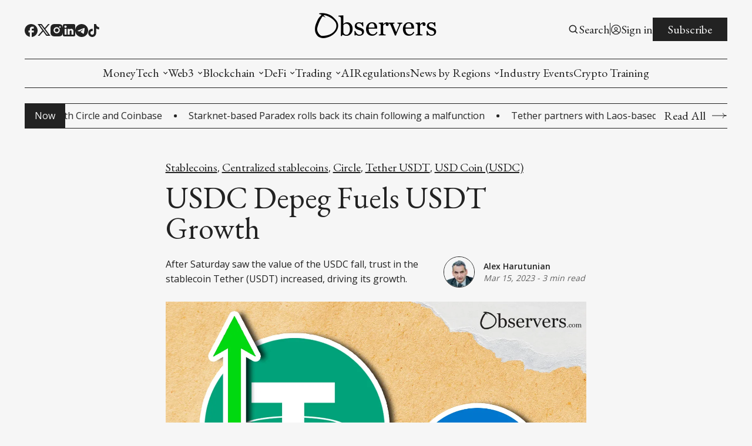

--- FILE ---
content_type: text/html; charset=utf-8
request_url: https://www.observers.com/usdc-depeg-fuels-usdt-growth/
body_size: 23072
content:
<!DOCTYPE html>
<html lang="en">
    <head>
	<title>USDC Depeg Fuels USDT Growth | Observers</title>
        <meta charset="utf-8" />
        <meta http-equiv="X-UA-Compatible" content="IE=edge" />
        <meta name="HandheldFriendly" content="True" />
        <meta name="viewport" content="width=device-width, initial-scale=1.0" />

        


        <link rel="preconnect" href="https://fonts.googleapis.com">
        <link rel="preconnect" href="https://fonts.gstatic.com" crossorigin>

        <link rel="stylesheet" type="text/css" href="https://www.observers.com/assets/css/global.css?v=60f2739905" />
        <link rel="stylesheet" type="text/css" href="https://www.observers.com/assets/css/notifications.css?v=60f2739905" />

        <script src="https://www.observers.com/assets/js/global.js?v=60f2739905"></script>
        <script src="https://www.observers.com/assets/js/custom-elements.js?v=60f2739905"></script>
        <script>
            loadFonts("Open Sans, EB Garamond, Roboto Condensed");
            hexToRgba("#222222")
            document.addEventListener('DOMContentLoaded', function () {
                lazyLoadImages();
                calculateTextHeight();
            }) 
        </script>

        <style>
            :root {
                --text-color: #222222;
                --background-color: #F6F6F6;
                --logo-scale: 1.4;
                --heading-style: uppercase;
            }     
        </style>



        <meta name="description" content="After Saturday saw the value of the USDC fall, trust in the stablecoin Tether (USDT) increased, driving its growth.">
    <link rel="icon" href="https://www.observers.com/content/images/size/w256h256/2022/10/1-4.png" type="image/png">
    <link rel="canonical" href="https://www.observers.com/usdc-depeg-fuels-usdt-growth/">
    <meta name="referrer" content="no-referrer-when-downgrade">
    
    <meta property="og:site_name" content="Experts in Web3 and Digital Assets">
    <meta property="og:type" content="article">
    <meta property="og:title" content="USDC Depeg Fuels USDT Growth">
    <meta property="og:description" content="After Saturday saw the value of the USDC fall, trust in the stablecoin Tether (USDT) increased, driving its growth.">
    <meta property="og:url" content="https://www.observers.com/usdc-depeg-fuels-usdt-growth/">
    <meta property="og:image" content="https://www.observers.com/content/images/size/w1200/2023/03/USDTUSDCDepeg.jpg">
    <meta property="article:published_time" content="2023-03-15T19:24:53.000Z">
    <meta property="article:modified_time" content="2024-06-28T11:53:41.000Z">
    <meta property="article:tag" content="Stablecoins">
    <meta property="article:tag" content="Centralized stablecoins">
    <meta property="article:tag" content="Circle">
    <meta property="article:tag" content="Tether USDT">
    <meta property="article:tag" content="USD Coin (USDC)">
    
    <meta property="article:publisher" content="https://www.facebook.com/observerscom">
    <meta name="twitter:card" content="summary_large_image">
    <meta name="twitter:title" content="USDC Depeg Fuels USDT Growth">
    <meta name="twitter:description" content="After Saturday saw the value of the USDC fall, trust in the stablecoin Tether (USDT) increased, driving its growth.">
    <meta name="twitter:url" content="https://www.observers.com/usdc-depeg-fuels-usdt-growth/">
    <meta name="twitter:image" content="https://www.observers.com/content/images/size/w1200/2023/03/USDTUSDCDepeg.jpg">
    <meta name="twitter:label1" content="Written by">
    <meta name="twitter:data1" content="Alex Harutunian">
    <meta name="twitter:label2" content="Filed under">
    <meta name="twitter:data2" content="Stablecoins, Centralized stablecoins, Circle, Tether USDT, USD Coin (USDC)">
    <meta name="twitter:site" content="@observers_com">
    <meta property="og:image:width" content="1200">
    <meta property="og:image:height" content="799">
    
    <script type="application/ld+json">
{
    "@context": "https://schema.org",
    "@type": "Article",
    "publisher": {
        "@type": "Organization",
        "name": "Experts in Web3 and Digital Assets",
        "url": "https://www.observers.com/",
        "logo": {
            "@type": "ImageObject",
            "url": "https://www.observers.com/content/images/2025/03/mec-observers-1.png"
        }
    },
    "author": {
        "@type": "Person",
        "name": "Alex Harutunian",
        "image": {
            "@type": "ImageObject",
            "url": "https://www.observers.com/content/images/size/w1200/2025/01/Alexander-white-bg.webp",
            "width": 1200,
            "height": 799
        },
        "url": "https://www.observers.com/author/alex/",
        "sameAs": []
    },
    "headline": "USDC Depeg Fuels USDT Growth",
    "url": "https://www.observers.com/usdc-depeg-fuels-usdt-growth/",
    "datePublished": "2023-03-15T19:24:53.000Z",
    "dateModified": "2024-06-28T11:53:41.000Z",
    "image": {
        "@type": "ImageObject",
        "url": "https://www.observers.com/content/images/size/w1200/2023/03/USDTUSDCDepeg.jpg",
        "width": 1200,
        "height": 799
    },
    "keywords": "Stablecoins, Centralized stablecoins, Circle, Tether USDT, USD Coin (USDC)",
    "description": "After Saturday saw the value of the USDC fall, trust in the stablecoin Tether (USDT) increased, driving its growth.",
    "mainEntityOfPage": "https://www.observers.com/usdc-depeg-fuels-usdt-growth/"
}
    </script>

    <meta name="generator" content="Ghost 6.13">
    <link rel="alternate" type="application/rss+xml" title="Experts in Web3 and Digital Assets" href="https://www.observers.com/rss/">
    <script defer src="https://cdn.jsdelivr.net/ghost/portal@~2.56/umd/portal.min.js" data-i18n="true" data-ghost="https://www.observers.com/" data-key="ac0b426aced02499b0a3dfec45" data-api="https://observers-com.ghost.io/ghost/api/content/" data-locale="en" crossorigin="anonymous"></script><style id="gh-members-styles">.gh-post-upgrade-cta-content,
.gh-post-upgrade-cta {
    display: flex;
    flex-direction: column;
    align-items: center;
    font-family: -apple-system, BlinkMacSystemFont, 'Segoe UI', Roboto, Oxygen, Ubuntu, Cantarell, 'Open Sans', 'Helvetica Neue', sans-serif;
    text-align: center;
    width: 100%;
    color: #ffffff;
    font-size: 16px;
}

.gh-post-upgrade-cta-content {
    border-radius: 8px;
    padding: 40px 4vw;
}

.gh-post-upgrade-cta h2 {
    color: #ffffff;
    font-size: 28px;
    letter-spacing: -0.2px;
    margin: 0;
    padding: 0;
}

.gh-post-upgrade-cta p {
    margin: 20px 0 0;
    padding: 0;
}

.gh-post-upgrade-cta small {
    font-size: 16px;
    letter-spacing: -0.2px;
}

.gh-post-upgrade-cta a {
    color: #ffffff;
    cursor: pointer;
    font-weight: 500;
    box-shadow: none;
    text-decoration: underline;
}

.gh-post-upgrade-cta a:hover {
    color: #ffffff;
    opacity: 0.8;
    box-shadow: none;
    text-decoration: underline;
}

.gh-post-upgrade-cta a.gh-btn {
    display: block;
    background: #ffffff;
    text-decoration: none;
    margin: 28px 0 0;
    padding: 8px 18px;
    border-radius: 4px;
    font-size: 16px;
    font-weight: 600;
}

.gh-post-upgrade-cta a.gh-btn:hover {
    opacity: 0.92;
}</style>
    <script defer src="https://cdn.jsdelivr.net/ghost/sodo-search@~1.8/umd/sodo-search.min.js" data-key="ac0b426aced02499b0a3dfec45" data-styles="https://cdn.jsdelivr.net/ghost/sodo-search@~1.8/umd/main.css" data-sodo-search="https://observers-com.ghost.io/" data-locale="en" crossorigin="anonymous"></script>
    <script defer src="https://cdn.jsdelivr.net/ghost/announcement-bar@~1.1/umd/announcement-bar.min.js" data-announcement-bar="https://www.observers.com/" data-api-url="https://www.observers.com/members/api/announcement/" crossorigin="anonymous"></script>
    <link href="https://www.observers.com/webmentions/receive/" rel="webmention">
    <script defer src="/public/cards.min.js?v=60f2739905"></script>
    <link rel="stylesheet" type="text/css" href="/public/cards.min.css?v=60f2739905">
    <script defer src="/public/member-attribution.min.js?v=60f2739905"></script>
    <script defer src="/public/ghost-stats.min.js?v=60f2739905" data-stringify-payload="false" data-datasource="analytics_events" data-storage="localStorage" data-host="https://www.observers.com/.ghost/analytics/api/v1/page_hit"  tb_site_uuid="401b4d4c-0fac-4936-8b72-263074ceba62" tb_post_uuid="3110a93b-48e3-4a7f-b915-0114118fa429" tb_post_type="post" tb_member_uuid="undefined" tb_member_status="undefined"></script><style>:root {--ghost-accent-color: #10b331;}</style>
    <!-- Start cookieyes banner --> <script id="cookieyes" type="text/javascript" src="https://cdn-cookieyes.com/client_data/418635a629f8962726e1664f/script.js"></script> <!-- End cookieyes banner -->

<meta name="msvalidate.01" content="704B6C69869E5A7C774DCEE21E953571" />

<!-- site speed code -->
<script type='text/javascript' src="https://websitespeedycdn.b-cdn.net/speedyscripts/ecmrx_7313/ecmrx_7313_1.js"></script>
<script type='text/javascript' src="https://websitespeedycdn.b-cdn.net/speedyscripts/ecmrx_7313/ecmrx_7313_2.js"></script>
<script type='text/javascript' src="https://websitespeedycdn.b-cdn.net/speedyscripts/ecmrx_7313/ecmrx_7313_3.js"></script>
<!-- site speed code -->

<style>
  /* Light Mode*/
  :root {
    --color-background-secondary: #ffffff;
  }

  /* Dark Mode*/
  @media (prefers-color-scheme: dark) {
    :root:not([data-user-color-scheme]) {
      --color-background-secondary: #ffffff;
    }
  }

  [data-user-color-scheme='dark'] {
    --color-background-secondary: #ffffff;
  }
</style>
<style>
  .c-footer-copy span { display: none; }
</style>


<!-- Meta Pixel Code -->
<script>
!function(f,b,e,v,n,t,s)
{if(f.fbq)return;n=f.fbq=function(){n.callMethod?
n.callMethod.apply(n,arguments):n.queue.push(arguments)};
if(!f._fbq)f._fbq=n;n.push=n;n.loaded=!0;n.version='2.0';
n.queue=[];t=b.createElement(e);t.async=!0;
t.src=v;s=b.getElementsByTagName(e)[0];
s.parentNode.insertBefore(t,s)}(window, document,'script',
'https://connect.facebook.net/en_US/fbevents.js');
fbq('init', '1073737857632600');
fbq('track', 'PageView');
</script>
<noscript><img height="1" width="1" style="display:none"
src="https://www.facebook.com/tr?id=1073737857632600&ev=PageView&noscript=1"
/></noscript>
<!-- End Meta Pixel Code -->



<!-- Google Tag Manager -->
<script>(function(w,d,s,l,i){w[l]=w[l]||[];w[l].push({'gtm.start':
new Date().getTime(),event:'gtm.js'});var f=d.getElementsByTagName(s)[0],
j=d.createElement(s),dl=l!='dataLayer'?'&l='+l:'';j.async=true;j.src=
'https://www.googletagmanager.com/gtm.js?id='+i+dl;f.parentNode.insertBefore(j,f);
})(window,document,'script','dataLayer','GTM-NGXMNPQB');</script>
<!-- End Google Tag Manager -->

<!-- Yandex.Metrika counter -->
<script type="text/javascript" >
   (function(m,e,t,r,i,k,a){m[i]=m[i]||function(){(m[i].a=m[i].a||[]).push(arguments)};
   m[i].l=1*new Date();
   for (var j = 0; j < document.scripts.length; j++) {if (document.scripts[j].src === r) { return; }}
   k=e.createElement(t),a=e.getElementsByTagName(t)[0],k.async=1,k.src=r,a.parentNode.insertBefore(k,a)})
   (window, document, "script", "https://mc.yandex.ru/metrika/tag.js", "ym");

   ym(98234260, "init", {
        clickmap:true,
        trackLinks:true,
        accurateTrackBounce:true,
        webvisor:true
   });
</script>
<noscript><div><img src="https://mc.yandex.ru/watch/98234260" style="position:absolute; left:-9999px;" alt="" /></div></noscript>
<!-- /Yandex.Metrika counter -->
    </head>
    <body>
        <div class="viewport">
            <div class="site-content">
                <div class="site-main">
                    <link rel="stylesheet" type="text/css" href="https://www.observers.com/assets/css/navbar.css?v=60f2739905" />

<custom-header class="header">
    <div class="wide-container navbar-inner">
        <div class="navbar-top">
           <div class="socials">
                    <a href="https://www.facebook.com/observerscom" target="_blank" class="social" aria-label="Facebook">
                        <div class="social-inner">
                            <svg width="100%" height="100%" viewBox="0 0 19 19" fill="none" xmlns="http://www.w3.org/2000/svg">
    <path d="M19 9.52381C19 4.26667 14.744 0 9.5 0C4.256 0 0 4.26667 0 9.52381C0 14.1333 3.268 17.9714 7.6 18.8571V12.381H5.7V9.52381H7.6V7.14286C7.6 5.30476 9.0915 3.80952 10.925 3.80952H13.3V6.66667H11.4C10.8775 6.66667 10.45 7.09524 10.45 7.61905V9.52381H13.3V12.381H10.45V19C15.2475 18.5238 19 14.4667 19 9.52381Z" fill="var(--text-color)"/>
</svg>
                        </div>
                    </a>

                    <a href="https://x.com/observers_com" target="_blank" class="social" aria-label="Twitter">
                        <div class="social-inner">
                            <svg width="100%" height="100%" viewBox="0 0 19 18" fill="none" xmlns="http://www.w3.org/2000/svg">
    <path d="M5.985 0H0L7.0623 9.41783L0.38475 17.1H2.6505L8.11224 10.8166L12.825 17.1H18.81L11.4502 7.28631L17.784 0H15.5182L10.4002 5.88753L5.985 0ZM13.68 15.39L3.42 1.71H5.13L15.39 15.39H13.68Z" fill="var(--text-color)"/>
</svg>

                        </div>
                    </a>

                <a href="#" id="instagram" target="_blank" class="social" aria-label="Instagram">
                    <div class="social-inner social-inner-smaller">
                        <svg width="100%" height="100%" viewBox="0 0 18 18" fill="none" xmlns="http://www.w3.org/2000/svg">
    <path d="M9.92521 0.0011073C10.5819 -0.00141277 11.2387 0.00518759 11.8952 0.0209064L12.0698 0.027206C12.2714 0.0344056 12.4703 0.0434051 12.7106 0.0542046C13.6681 0.0992023 14.3215 0.250395 14.8948 0.472683C15.4887 0.701272 15.9891 1.01086 16.4895 1.51123C16.947 1.96085 17.3011 2.50473 17.5271 3.10505C17.7494 3.67832 17.9006 4.33258 17.9456 5.29014C17.9564 5.52952 17.9654 5.72931 17.9726 5.9309L17.978 6.10549C17.994 6.76173 18.0009 7.41816 17.9987 8.07459L17.9996 8.74596V9.9249C18.0018 10.5816 17.9949 11.2384 17.9789 11.8949L17.9735 12.0695C17.9663 12.2711 17.9573 12.47 17.9465 12.7103C17.9015 13.6678 17.7485 14.3212 17.5271 14.8944C17.3018 15.4954 16.9476 16.0397 16.4895 16.4892C16.0395 16.9466 15.4953 17.3007 14.8948 17.5268C14.3215 17.7491 13.6681 17.9003 12.7106 17.9453C12.4703 17.9561 12.2714 17.9651 12.0698 17.9723L11.8952 17.9777C11.2387 17.9937 10.5819 18.0006 9.92521 17.9984L9.25384 17.9993H8.0758C7.41907 18.0015 6.76235 17.9946 6.10581 17.9786L5.93122 17.9732C5.71758 17.9654 5.50398 17.9564 5.29045 17.9462C4.3329 17.9012 3.67953 17.7482 3.10536 17.5268C2.50481 17.3012 1.96083 16.9471 1.51154 16.4892C1.05351 16.0394 0.699085 15.4952 0.472995 14.8944C0.250706 14.3212 0.0995141 13.6678 0.0545165 12.7103C0.0444936 12.4967 0.035494 12.2831 0.0275179 12.0695L0.0230182 11.8949C0.00642628 11.2384 -0.00107414 10.5816 0.000519274 9.9249V8.07459C-0.00199247 7.41817 0.0046079 6.76174 0.0203183 6.10549L0.026618 5.9309C0.0338176 5.72931 0.0428171 5.52952 0.0536166 5.29014C0.0986143 4.33169 0.249806 3.67922 0.472095 3.10505C0.698319 2.50444 1.05343 1.96071 1.51244 1.51213C1.96142 1.05383 2.50506 0.699087 3.10536 0.472683C3.67953 0.250395 4.332 0.0992023 5.29045 0.0542046L5.93122 0.027206L6.10581 0.0227063C6.76204 0.00612273 7.41847 -0.00137769 8.07491 0.00020741L9.92521 0.0011073ZM9.00006 4.50088C8.40384 4.49244 7.8119 4.60259 7.25863 4.82492C6.70535 5.04725 6.20178 5.37732 5.77718 5.79596C5.35258 6.2146 5.01542 6.71345 4.78529 7.26352C4.55516 7.8136 4.43665 8.40392 4.43665 9.0002C4.43665 9.59647 4.55516 10.1868 4.78529 10.7369C5.01542 11.2869 5.35258 11.7858 5.77718 12.2044C6.20178 12.6231 6.70535 12.9531 7.25863 13.1755C7.8119 13.3978 8.40384 13.5079 9.00006 13.4995C10.1935 13.4995 11.338 13.0254 12.1819 12.1816C13.0257 11.3377 13.4998 10.1932 13.4998 8.99975C13.4998 7.80633 13.0257 6.6618 12.1819 5.81793C11.338 4.97406 10.1935 4.50088 9.00006 4.50088ZM9.00006 6.30078C9.3587 6.29418 9.71506 6.3591 10.0483 6.49176C10.3816 6.62442 10.6851 6.82217 10.9411 7.07343C11.197 7.3247 11.4004 7.62447 11.5392 7.95521C11.6781 8.28595 11.7496 8.64104 11.7497 8.99974C11.7497 9.35844 11.6783 9.71355 11.5396 10.0443C11.4009 10.3751 11.1976 10.675 10.9417 10.9263C10.6858 11.1777 10.3824 11.3755 10.0492 11.5083C9.71594 11.6411 9.3596 11.7061 9.00096 11.6996C8.28491 11.6996 7.59819 11.4152 7.09187 10.9088C6.58555 10.4025 6.3011 9.71579 6.3011 8.99975C6.3011 8.2837 6.58555 7.59698 7.09187 7.09065C7.59819 6.58433 8.28491 6.29988 9.00096 6.29988L9.00006 6.30078ZM13.7248 3.15095C13.4345 3.16257 13.1599 3.28607 12.9586 3.4956C12.7573 3.70513 12.6449 3.98442 12.6449 4.27499C12.6449 4.56555 12.7573 4.84485 12.9586 5.05437C13.1599 5.2639 13.4345 5.38741 13.7248 5.39903C14.0232 5.39903 14.3093 5.28051 14.5203 5.06954C14.7312 4.85857 14.8498 4.57244 14.8498 4.27409C14.8498 3.97573 14.7312 3.6896 14.5203 3.47863C14.3093 3.26767 14.0232 3.14915 13.7248 3.14915V3.15095Z" fill="var(--text-color)"/>
</svg>
                    </div>
                </a>

                <a href="#" id="linkedin" target="_blank" class="social" aria-label="Linkedin">
                    <div class="social-inner social-inner-smaller">
                        <svg width="100%" height="100%" viewBox="0 0 18 18" fill="none" xmlns="http://www.w3.org/2000/svg">
    <path d="M16 0C16.5304 0 17.0391 0.210714 17.4142 0.585786C17.7893 0.960859 18 1.46957 18 2V16C18 16.5304 17.7893 17.0391 17.4142 17.4142C17.0391 17.7893 16.5304 18 16 18H2C1.46957 18 0.960859 17.7893 0.585786 17.4142C0.210714 17.0391 0 16.5304 0 16V2C0 1.46957 0.210714 0.960859 0.585786 0.585786C0.960859 0.210714 1.46957 0 2 0H16ZM15.5 15.5V10.2C15.5 9.33539 15.1565 8.5062 14.5452 7.89483C13.9338 7.28346 13.1046 6.94 12.24 6.94C11.39 6.94 10.4 7.46 9.92 8.24V7.13H7.13V15.5H9.92V10.57C9.92 9.8 10.54 9.17 11.31 9.17C11.6813 9.17 12.0374 9.3175 12.2999 9.58005C12.5625 9.8426 12.71 10.1987 12.71 10.57V15.5H15.5ZM3.88 5.56C4.32556 5.56 4.75288 5.383 5.06794 5.06794C5.383 4.75288 5.56 4.32556 5.56 3.88C5.56 2.95 4.81 2.19 3.88 2.19C3.43178 2.19 3.00193 2.36805 2.68499 2.68499C2.36805 3.00193 2.19 3.43178 2.19 3.88C2.19 4.81 2.95 5.56 3.88 5.56ZM5.27 15.5V7.13H2.5V15.5H5.27Z" fill="var(--text-color)"/>
</svg>
                    </div>
                </a>

                <a href="#" id="pinterest" target="_blank" class="social" aria-label="Pinterest">
                    <div class="social-inner">
                        <svg width="100%" height="100%" viewBox="0 0 19 19" fill="none" xmlns="http://www.w3.org/2000/svg">
    <path d="M6.688 18.563C7.6 18.8385 8.5215 19 9.5 19C12.0196 19 14.4359 17.9991 16.2175 16.2175C17.9991 14.4359 19 12.0196 19 9.5C19 8.25244 18.7543 7.0171 18.2769 5.86451C17.7994 4.71191 17.0997 3.66464 16.2175 2.78249C15.3354 1.90033 14.2881 1.20056 13.1355 0.723144C11.9829 0.245725 10.7476 0 9.5 0C8.25244 0 7.0171 0.245725 5.86451 0.723144C4.71191 1.20056 3.66464 1.90033 2.78249 2.78249C1.00089 4.56408 0 6.98044 0 9.5C0 13.5375 2.5365 17.005 6.118 18.373C6.0325 17.632 5.947 16.4065 6.118 15.561L7.2105 10.868C7.2105 10.868 6.935 10.317 6.935 9.443C6.935 8.132 7.752 7.1535 8.683 7.1535C9.5 7.1535 9.88 7.752 9.88 8.5215C9.88 9.3385 9.3385 10.507 9.063 11.628C8.9015 12.559 9.557 13.376 10.507 13.376C12.198 13.376 13.509 11.571 13.509 9.025C13.509 6.745 11.875 5.187 9.5285 5.187C6.8495 5.187 5.2725 7.182 5.2725 9.2815C5.2725 10.0985 5.5385 10.925 5.9755 11.4665C6.061 11.5235 6.061 11.5995 6.0325 11.742L5.757 12.7775C5.757 12.939 5.6525 12.996 5.491 12.882C4.275 12.35 3.572 10.621 3.572 9.2245C3.572 6.2225 5.7 3.496 9.804 3.496C13.072 3.496 15.618 5.8425 15.618 8.9585C15.618 12.2265 13.5945 14.8485 10.697 14.8485C9.7755 14.8485 8.873 14.3545 8.55 13.775L7.9135 16.0265C7.695 16.8435 7.0965 17.936 6.688 18.5915V18.563Z" fill="var(--text-color)"/>
</svg>
                    </div>
                </a>

                <a href="#" id="telegram" target="_blank" class="social" aria-label="Telegram">
                    <div class="social-inner">
                        <svg width="100%" height="100%" viewBox="0 0 20 20" fill="none" xmlns="http://www.w3.org/2000/svg">
    <path d="M10 0C4.48 0 0 4.48 0 10C0 15.52 4.48 20 10 20C15.52 20 20 15.52 20 10C20 4.48 15.52 0 10 0ZM14.64 6.8C14.49 8.38 13.84 12.22 13.51 13.99C13.37 14.74 13.09 14.99 12.83 15.02C12.25 15.07 11.81 14.64 11.25 14.27C10.37 13.69 9.87 13.33 9.02 12.77C8.03 12.12 8.67 11.76 9.24 11.18C9.39 11.03 11.95 8.7 12 8.49C12.0069 8.45819 12.006 8.42517 11.9973 8.3938C11.9886 8.36244 11.9724 8.33367 11.95 8.31C11.89 8.26 11.81 8.28 11.74 8.29C11.65 8.31 10.25 9.24 7.52 11.08C7.12 11.35 6.76 11.49 6.44 11.48C6.08 11.47 5.4 11.28 4.89 11.11C4.26 10.91 3.77 10.8 3.81 10.45C3.83 10.27 4.08 10.09 4.55 9.9C7.47 8.63 9.41 7.79 10.38 7.39C13.16 6.23 13.73 6.03 14.11 6.03C14.19 6.03 14.38 6.05 14.5 6.15C14.6 6.23 14.63 6.34 14.64 6.42C14.63 6.48 14.65 6.66 14.64 6.8Z" fill="var(--text-color)"/>
</svg>
                    </div>
                </a>

                <a href="#" id="tiktok" target="_blank" class="social" aria-label="TikTok">
                    <div class="social-inner social-inner-smallest">
                        <svg width="100%" height="100%" viewBox="0 0 16 18" fill="none" xmlns="http://www.w3.org/2000/svg">
    <path d="M12.6002 2.82C11.9166 2.03962 11.5399 1.03743 11.5402 0H8.45016V12.4C8.42632 13.071 8.14303 13.7066 7.65992 14.1729C7.17682 14.6393 6.5316 14.8999 5.86016 14.9C4.44016 14.9 3.26016 13.74 3.26016 12.3C3.26016 10.58 4.92016 9.29 6.63016 9.82V6.66C3.18016 6.2 0.160156 8.88 0.160156 12.3C0.160156 15.63 2.92016 18 5.85016 18C8.99016 18 11.5402 15.45 11.5402 12.3V6.01C12.7932 6.90985 14.2975 7.39265 15.8402 7.39V4.3C15.8402 4.3 13.9602 4.39 12.6002 2.82Z" fill="var(--text-color)"/>
</svg>
                    </div>
                </a>

                <a href="#" id="youtube" target="_blank" class="social" aria-label="Youtube">
                    <div class="social-inner">
                        <svg width="100%" height="100%" viewBox="0 0 20 14" fill="none" xmlns="http://www.w3.org/2000/svg">
    <path d="M8 10L13.19 7L8 4V10ZM19.56 2.17C19.69 2.64 19.78 3.27 19.84 4.07C19.91 4.87 19.94 5.56 19.94 6.16L20 7C20 9.19 19.84 10.8 19.56 11.83C19.31 12.73 18.73 13.31 17.83 13.56C17.36 13.69 16.5 13.78 15.18 13.84C13.88 13.91 12.69 13.94 11.59 13.94L10 14C5.81 14 3.2 13.84 2.17 13.56C1.27 13.31 0.69 12.73 0.44 11.83C0.31 11.36 0.22 10.73 0.16 9.93C0.0900001 9.13 0.0599999 8.44 0.0599999 7.84L0 7C0 4.81 0.16 3.2 0.44 2.17C0.69 1.27 1.27 0.69 2.17 0.44C2.64 0.31 3.5 0.22 4.82 0.16C6.12 0.0899998 7.31 0.0599999 8.41 0.0599999L10 0C14.19 0 16.8 0.16 17.83 0.44C18.73 0.69 19.31 1.27 19.56 2.17Z" fill="var(--text-color)"/>
</svg>
                    </div>
                </a>

                <span id="socials-info" class="hidden" data-urls="x.com: https://x.com/observers_com, linkedin: https://www.linkedin.com/company/observers-com/, tiktok: https://www.tiktok.com/@observers.news/, telegram: https://t.me/observers_com, instagram: https://www.instagram.com/observers_com/"></span>        
           </div> 

           <div class="menu-button-wrapper">
                <button class="menu-button unstyled-button" aria-label="Menu button">
                    <div class="menu-line first-line"></div>
                    <div class="menu-line mobile-line"></div>
                    <div class="menu-line second-line"></div>
                </button>
            </div>

           <div class="logo-wrapper">
                <a class="logo" href="https://www.observers.com">
                        <img class="logo-image" src="https://www.observers.com/content/images/2025/03/mec-observers-1.png" alt="Experts in Web3 and Digital Assets">
                </a>
            </div>

           <div class="navbar-account-links">
                <button class="unstyled-button account-button-wrapper" aria-label="Search button" data-ghost-search>
                    <div class="account-icon-wrapper">
                        <svg width="100%" height="100%" viewBox="0 0 19 19" fill="none" xmlns="http://www.w3.org/2000/svg">
    <path d="M7.91536 14.2502C9.32055 14.2499 10.6853 13.7795 11.7922 12.9138L15.2723 16.394L16.3917 15.2746L12.9116 11.7944C13.7777 10.6874 14.2484 9.32238 14.2487 7.91683C14.2487 4.42479 11.4074 1.5835 7.91536 1.5835C4.42332 1.5835 1.58203 4.42479 1.58203 7.91683C1.58203 11.4089 4.42332 14.2502 7.91536 14.2502ZM7.91536 3.16683C10.535 3.16683 12.6654 5.2972 12.6654 7.91683C12.6654 10.5365 10.535 12.6668 7.91536 12.6668C5.29574 12.6668 3.16536 10.5365 3.16536 7.91683C3.16536 5.2972 5.29574 3.16683 7.91536 3.16683Z" fill="var(--text-color)"/>
</svg>
                    </div>
                    <span class="account-button-text search-button-text">
                        Search
                    </span>                      
                </button>

                        <div class="account-buttons-separator"></div>

                        <a href="https://www.observers.com/signin/" class="account-button-wrapper" aria-label="Sign in">
                            <div class="account-icon-wrapper">
                                <svg width="100%" height="100%" viewBox="0 0 19 19" fill="none" xmlns="http://www.w3.org/2000/svg">
    <path fill-rule="evenodd" clip-rule="evenodd" d="M1.10938 9.49997C1.10938 7.27504 1.99323 5.14123 3.5665 3.56796C5.13976 1.99469 7.27357 1.11084 9.49851 1.11084C11.7234 1.11084 13.8573 1.99469 15.4305 3.56796C17.0038 5.14123 17.8876 7.27504 17.8876 9.49997C17.8876 11.7249 17.0038 13.8587 15.4305 15.432C13.8573 17.0053 11.7234 17.8891 9.49851 17.8891C7.27357 17.8891 5.13976 17.0053 3.5665 15.432C1.99323 13.8587 1.10938 11.7249 1.10938 9.49997ZM9.49851 2.31417C8.1057 2.31422 6.74293 2.71904 5.57597 3.47939C4.40902 4.23973 3.48818 5.32282 2.92548 6.5969C2.36279 7.87099 2.18249 9.28114 2.40652 10.6558C2.63056 12.0305 3.24926 13.3104 4.18737 14.3399C4.7569 13.4478 5.5421 12.7137 6.4704 12.2054C7.3987 11.6971 8.44015 11.431 9.49851 11.4316C10.5569 11.4309 11.5984 11.6969 12.5267 12.2053C13.455 12.7136 14.2402 13.4478 14.8096 14.3399C15.7478 13.3104 16.3665 12.0305 16.5905 10.6558C16.8145 9.28114 16.6342 7.87099 16.0715 6.5969C15.5088 5.32282 14.588 4.23973 13.421 3.47939C12.2541 2.71904 10.8913 2.31422 9.49851 2.31417ZM13.909 15.1734C13.4608 14.4009 12.8174 13.7597 12.0433 13.3142C11.2692 12.8687 10.3916 12.6345 9.49851 12.635C8.60537 12.6345 7.72779 12.8687 6.9537 13.3142C6.17961 13.7597 5.53621 14.4009 5.08798 15.1734C6.34801 16.1559 7.90069 16.6883 9.49851 16.6858C11.1604 16.6858 12.6905 16.1208 13.909 15.1734ZM6.52184 8.23964C6.52184 7.45018 6.83545 6.69305 7.39369 6.13482C7.95192 5.57659 8.70905 5.26297 9.49851 5.26297C10.288 5.26297 11.0451 5.57659 11.6033 6.13482C12.1616 6.69305 12.4752 7.45018 12.4752 8.23964C12.4752 9.0291 12.1616 9.78623 11.6033 10.3445C11.0451 10.9027 10.288 11.2163 9.49851 11.2163C8.70905 11.2163 7.95192 10.9027 7.39369 10.3445C6.83545 9.78623 6.52184 9.0291 6.52184 8.23964ZM9.49851 6.46631C9.26563 6.46631 9.03503 6.51218 8.81988 6.60129C8.60473 6.69041 8.40924 6.82103 8.24457 6.9857C8.0799 7.15037 7.94928 7.34586 7.86016 7.56101C7.77104 7.77617 7.72517 8.00676 7.72517 8.23964C7.72517 8.47252 7.77104 8.70311 7.86016 8.91826C7.94928 9.13342 8.0799 9.32891 8.24457 9.49358C8.40924 9.65825 8.60473 9.78887 8.81988 9.87799C9.03503 9.9671 9.26563 10.013 9.49851 10.013C9.96883 10.013 10.4199 9.82614 10.7524 9.49358C11.085 9.16101 11.2718 8.70996 11.2718 8.23964C11.2718 7.76932 11.085 7.31827 10.7524 6.9857C10.4199 6.65314 9.96883 6.46631 9.49851 6.46631Z" fill="var(--text-color)"/>
</svg>
                            </div>
                            <span class="account-button-text">
                                Sign in
                            </span>                              
                        </a>

                        <a href="https://www.observers.com/subscribe/" class="button subscribe-button">
                            Subscribe                          
                        </a>
           </div>
        </div>

        <div class="navbar-links-outer">
            <div class="navbar-links-inner">
                    <ul class="nav">
            <li class="nav-moneytech" data-label="-MoneyTech">  
                <a class="nav-link hover-underline" href="https://www.observers.com/moneytech/">-MoneyTech</a>
            </li>
            <li class="nav-moneytech-monetary-economics" data-label="-MoneyTech--Monetary Economics">  
                <a class="nav-link hover-underline" href="https://www.observers.com/monetary-economics/">-MoneyTech--Monetary Economics</a>
            </li>
            <li class="nav-moneytech-cbdc" data-label="-MoneyTech--CBDC">  
                <a class="nav-link hover-underline" href="https://www.observers.com/cbdc/">-MoneyTech--CBDC</a>
            </li>
            <li class="nav-moneytech-stablecoins" data-label="-MoneyTech--Stablecoins">  
                <a class="nav-link hover-underline" href="https://www.observers.com/stablecoins/">-MoneyTech--Stablecoins</a>
            </li>
            <li class="nav-moneytech-interesting-money" data-label="-MoneyTech--Interesting Money">  
                <a class="nav-link hover-underline" href="https://www.observers.com/interesting-money/">-MoneyTech--Interesting Money</a>
            </li>
            <li class="nav-web3" data-label="-Web3">  
                <a class="nav-link hover-underline" href="https://www.observers.com/web3/">-Web3</a>
            </li>
            <li class="nav-web3-adoption-tools-wallets-privacy-infrastructrure" data-label="-Web3--Adoption tools (wallets, privacy, infrastructrure)">  
                <a class="nav-link hover-underline" href="https://www.observers.com/adoption/">-Web3--Adoption tools (wallets, privacy, infrastructrure)</a>
            </li>
            <li class="nav-web3-oracles-and-prediction-markets" data-label="-Web3--Oracles and Prediction Markets">  
                <a class="nav-link hover-underline" href="https://www.observers.com/oracles/">-Web3--Oracles and Prediction Markets</a>
            </li>
            <li class="nav-web3-games-and-creative-ownership-nft" data-label="-Web3--Games and Creative Ownership (NFT)">  
                <a class="nav-link hover-underline" href="https://www.observers.com/nft/">-Web3--Games and Creative Ownership (NFT)</a>
            </li>
            <li class="nav-web3-digital-id" data-label="-Web3--Digital ID">  
                <a class="nav-link hover-underline" href="https://www.observers.com/digital-identity/">-Web3--Digital ID</a>
            </li>
            <li class="nav-web3-rwa-tokenization" data-label="-Web3--RWA Tokenization">  
                <a class="nav-link hover-underline" href="https://www.observers.com/tokenization/">-Web3--RWA Tokenization</a>
            </li>
            <li class="nav-web3-depin" data-label="-Web3--DePIN">  
                <a class="nav-link hover-underline" href="https://www.observers.com/depin/">-Web3--DePIN</a>
            </li>
            <li class="nav-blockchain" data-label="-Blockchain">  
                <a class="nav-link hover-underline" href="https://www.observers.com/blockchain/">-Blockchain</a>
            </li>
            <li class="nav-blockchain-mining" data-label="-Blockchain--Mining">  
                <a class="nav-link hover-underline" href="https://www.observers.com/mining/">-Blockchain--Mining</a>
            </li>
            <li class="nav-blockchain-ethereum" data-label="-Blockchain--Ethereum">  
                <a class="nav-link hover-underline" href="https://www.observers.com/ethereum/">-Blockchain--Ethereum</a>
            </li>
            <li class="nav-blockchain-l1" data-label="-Blockchain--L1">  
                <a class="nav-link hover-underline" href="https://www.observers.com/layer1/">-Blockchain--L1</a>
            </li>
            <li class="nav-blockchain-l2" data-label="-Blockchain--L2">  
                <a class="nav-link hover-underline" href="https://www.observers.com/layer2/">-Blockchain--L2</a>
            </li>
            <li class="nav-blockchain-bridges-and-interoperability" data-label="-Blockchain--Bridges and Interoperability">  
                <a class="nav-link hover-underline" href="https://www.observers.com/bridge/">-Blockchain--Bridges and Interoperability</a>
            </li>
            <li class="nav-blockchain-decentralized-governance" data-label="-Blockchain--Decentralized Governance">  
                <a class="nav-link hover-underline" href="https://www.observers.com/dao/">-Blockchain--Decentralized Governance</a>
            </li>
            <li class="nav-defi" data-label="-DeFi">  
                <a class="nav-link hover-underline" href="https://www.observers.com/defi/">-DeFi</a>
            </li>
            <li class="nav-defi-staking-and-lp" data-label="-DeFi--Staking and LP">  
                <a class="nav-link hover-underline" href="https://www.observers.com/defi/staking/">-DeFi--Staking and LP</a>
            </li>
            <li class="nav-defi-crypto-derivatives" data-label="-DeFi--Crypto derivatives">  
                <a class="nav-link hover-underline" href="https://www.observers.com/defi/restaking/">-DeFi--Crypto derivatives</a>
            </li>
            <li class="nav-defi-decentralized-exchanges-dex" data-label="-DeFi--Decentralized Exchanges (DEX)">  
                <a class="nav-link hover-underline" href="https://www.observers.com/defi/dex/">-DeFi--Decentralized Exchanges (DEX)</a>
            </li>
            <li class="nav-defi-lending-and-borrowing" data-label="-DeFi--Lending and Borrowing">  
                <a class="nav-link hover-underline" href="https://www.observers.com/defi/lending/">-DeFi--Lending and Borrowing</a>
            </li>
            <li class="nav-trading" data-label="-Trading">  
                <a class="nav-link hover-underline" href="https://www.observers.com/trading/">-Trading</a>
            </li>
            <li class="nav-trading-coins-and-tokens" data-label="-Trading--Coins and Tokens">  
                <a class="nav-link hover-underline" href="https://www.observers.com/coins-and-tokens/">-Trading--Coins and Tokens</a>
            </li>
            <li class="nav-trading-metrics-and-signals" data-label="-Trading--Metrics and Signals">  
                <a class="nav-link hover-underline" href="https://www.observers.com/metrics-signals/">-Trading--Metrics and Signals</a>
            </li>
            <li class="nav-trading-crypto-exchanges" data-label="-Trading--Crypto Exchanges">  
                <a class="nav-link hover-underline" href="https://www.observers.com/exchanges/">-Trading--Crypto Exchanges</a>
            </li>
            <li class="nav-trading-crypto-funds-and-institutional-trading" data-label="-Trading--Crypto Funds and Institutional Trading">  
                <a class="nav-link hover-underline" href="https://www.observers.com/crypto-funds-and-institutional-trading/">-Trading--Crypto Funds and Institutional Trading</a>
            </li>
            <li class="nav-ai" data-label="AI">  
                <a class="nav-link hover-underline" href="https://www.observers.com/ai/">AI</a>
            </li>
            <li class="nav-regulations" data-label="Regulations">  
                <a class="nav-link hover-underline" href="https://www.observers.com/regulation/">Regulations</a>
            </li>
            <li class="nav-news-by-regions" data-label="-News by Regions">  
                <a class="nav-link hover-underline" href="https://www.observers.com/">-News by Regions</a>
            </li>
            <li class="nav-news-by-regions-china" data-label="-News by Regions--China">  
                <a class="nav-link hover-underline" href="https://www.observers.com/china/">-News by Regions--China</a>
            </li>
            <li class="nav-news-by-regions-usa" data-label="-News by Regions--USA">  
                <a class="nav-link hover-underline" href="https://www.observers.com/usa/">-News by Regions--USA</a>
            </li>
            <li class="nav-news-by-regions-eu" data-label="-News by Regions--EU">  
                <a class="nav-link hover-underline" href="https://www.observers.com/eu/">-News by Regions--EU</a>
            </li>
            <li class="nav-industry-events" data-label="Industry Events">  
                <a class="nav-link hover-underline" href="https://www.observers.com/events/">Industry Events</a>
            </li>
            <li class="nav-crypto-training" data-label="Crypto Training">  
                <a class="nav-link hover-underline" href="https://www.observers.com/crypto-training-for-call-centers/">Crypto Training</a>
            </li>
    </ul>


                        <div class="subscribe-button-mobile-wrapper">
                            <a href="https://www.observers.com/subscribe/" class="button subscribe-button subscribe-button-mobile">
                                Subscribe                          
                            </a>
                        </div>
            </div>
        </div>
    </div>
</custom-header>                    <link rel="stylesheet" type="text/css" href="https://www.observers.com/assets/css/announcement-bar.css?v=60f2739905" />

<custom-announcement-bar class="custom-announcement-bar wide-container" data-announcement-bar-type="Moving Several News">
    <div class="announcement-heading">Now</div>
    <div class="announcement-content">
        <div class="announcement-inner">
            <div class="announcement-text">
            </div>
            <div class="announcement-text">            
            </div>
        </div>
                <div class="announcement-close-wrapper">
                    <a href="/month-in-money-01-2026/" class="announcement-button section-heading-button">
                        Read All 
                        
                        <div class="section-heading-arrow">                        
                            <svg width="100%" height="100%" viewBox="0 0 26 10" fill="none" xmlns="http://www.w3.org/2000/svg">
    <g clip-path="url(#clip0_134_4019)">
        <path d="M-24.5391 5L24.3263 5" stroke="var(--text-color)"/>
        <path d="M18.614 9.375C18.614 9.375 18.4236 5.125 24.3255 5" stroke="var(--text-color)"/>
        <path d="M18.614 0.625C18.614 0.625 18.4236 4.875 24.3255 5" stroke="var(--text-color)"/>
    </g>
    <defs>
        <clipPath id="clip0_134_4019">
            <rect width="25.3846" height="10" fill="white"/>
        </clipPath>
    </defs>
</svg>
                        </div>                              
                    </a>
                </div>
    </div>
</custom-announcement-bar>                    <link rel="stylesheet" type="text/css" href="https://www.observers.com/assets/css/post.css?v=60f2739905" />
<link rel="stylesheet" type="text/css" href="https://www.observers.com/assets/css/toggle-card.css?v=60f2739905" />
<link rel="stylesheet" type="text/css" href="https://www.observers.com/assets/css/post-content.css?v=60f2739905" />
<link rel="stylesheet" type="text/css" href="https://www.observers.com/assets/css/cards.css?v=60f2739905" />
<link rel="stylesheet" type="text/css" href="https://www.observers.com/assets/css/slider.css?v=60f2739905" />

<link rel="stylesheet" href="https://cdnjs.cloudflare.com/ajax/libs/tocbot/4.12.3/tocbot.css">
<link rel="stylesheet" type="text/css" href="https://www.observers.com/assets/css/table-of-contents.css?v=60f2739905" />


    <main>
        
    <link rel="stylesheet" href="https://cdnjs.cloudflare.com/ajax/libs/tocbot/4.12.3/tocbot.css">
    <link rel="stylesheet" type="text/css" href="https://www.observers.com/assets/css/table-of-contents.css?v=60f2739905" />

<article class="overflow-hidden" data-post-header-type="Narrow" data-has-feature-image="true" data-use-sidebar="false">
        <header class="hero wide-container
         narrow-container">
            <div class="hero-content">
                <div class="post-hero-text-content section-padding-top-half">
                        <div class="post-tags">
                            <a href="/stablecoins/">Stablecoins</a>, <a href="/centralized-stablecoins/">Centralized stablecoins</a>, <a href="/circle/">Circle</a>, <a href="/usdt/">Tether USDT</a>, <a href="/usdc/">USD Coin (USDC)</a>
                        </div>               

                    <h1 class="post-heading">USDC Depeg Fuels USDT Growth</h1>

                    <div class="excerpt-and-authors-wrapper">
                            <div class="post-excerpt-wrapper">
                                <p>
                                    After Saturday saw the value of the USDC fall, trust in the stablecoin Tether (USDT) increased, driving its growth.
                                </p>
                            </div>

                            <link rel="stylesheet" type="text/css" href="https://www.observers.com/assets/css/post-authors.css?v=60f2739905" />

<div class="post-authors">
    <div class="post-author-images">
            <a href="/author/alex/" class="post-author-image">
                    <img class="image hover-image-opacity"
                        src="/content/images/size/w100/2025/01/Alexander-white-bg.webp" 
                        alt="Alex Harutunian" 
                        loading="lazy">
            </a>
    </div>
    
    <div class="post-authors-text">
        <div class="post-authors-inner" id="authors">
            <small class="post-author-name">
                <a href="/author/alex/">Alex Harutunian</a>
            </small>
        </div>
        <small class="date-small-text italic-lower-opac">
            <span>
                <time>
                    Mar 15, 2023
                </time>
            </span>
            &nbsp;-&nbsp;
            <span>3 min read</span>
        </small>
    </div>     
</div>                    </div>
                </div>

                    <div class="post-main-image-wrapper post-main-image-wrapper-header hover-image-opacity">
                        <div class="post-main-image">
                            <figure>
                                <img                                 
                                    srcset="/content/images/size/w320/format/webp/2023/03/USDTUSDCDepeg.jpg 320w,
                                            /content/images/size/w440/format/webp/2023/03/USDTUSDCDepeg.jpg 440w,
                                            /content/images/size/w600/format/webp/2023/03/USDTUSDCDepeg.jpg 600w,
                                            /content/images/size/w960/format/webp/2023/03/USDTUSDCDepeg.jpg 960w,
                                            /content/images/size/w1200/format/webp/2023/03/USDTUSDCDepeg.jpg 1200w,
                                            /content/images/size/w2000/format/webp/2023/03/USDTUSDCDepeg.jpg 2000w"
                                    src="/content/images/size/w1200/2023/03/USDTUSDCDepeg.jpg"
                                    alt="USDC Depeg Fuels USDT Growth"
                                >
                            </figure>
                        </div>
                    </div>
            </div>
        </header>

    <div class="gh-content gh-canvas post-content-and-sidebar">
        <div class="post-content-outer narrow-container post-content-outer-without-sidebar">

            <div class="post-content section-padding-bottom">
                <p>The stablecoin market was severely impacted on March 11 when the world’s second-most popular stablecoin, USDC, lost its peg to the dollar after it was discovered that the company behind it had reserves backing the coin at the now-defunct Silicon Valley Bank.</p><p>USDC’s primary competitor has always been USDT, the largest stablecoin in the world by market capitalization. Previously, the USDC was favored and viewed as more reliable by many members of the crypto community. However, this may no longer be the case.</p><p>In light of the USDC slump, USDT now exceeds the price of one dollar, and is actively trading in Curve pools and increasing its market capitalization. Let's explore this in more detail.</p><h3 id="the-price-of-usdt-bypasses-1">The price of USDT bypasses $1.</h3><p>Consumers made the choice to begin transferring their assets to more secure locations after the USDC price fell below 90 cents on Saturday. As a result, users actively began exchanging their USDC for USDT, impacting the price of Tether.</p><p>According to <a href="https://coinmarketcap.com/currencies/tether/?ref=observers.com" rel="noopener noreferrer">СoinMarketСap</a> data, Saturday saw the price of USDT rise to $1.0292. After this sudden increase, the price has steadily dropped. At the time of writing, the price of the USDT is at $1.0000.</p><figure class="kg-card kg-image-card kg-card-hascaption"><img src="https://www.observers.com/content/images/2023/03/USDT-price-chart.--2-.png" class="kg-image" alt="USDT price chart. " loading="lazy" width="1920" height="1080" srcset="https://www.observers.com/content/images/size/w600/2023/03/USDT-price-chart.--2-.png 600w, https://www.observers.com/content/images/size/w1000/2023/03/USDT-price-chart.--2-.png 1000w, https://www.observers.com/content/images/size/w1600/2023/03/USDT-price-chart.--2-.png 1600w, https://www.observers.com/content/images/2023/03/USDT-price-chart.--2-.png 1920w" sizes="(min-width: 720px) 720px"><figcaption><span style="white-space: pre-wrap;">USDT price chart. Source:</span><a href="https://coinmarketcap.com/currencies/tether/?ref=observers.com" rel="noopener noreferrer"><span style="white-space: pre-wrap;">СoinMarketСap</span></a></figcaption></figure><h3 id="the-growth-usdt%E2%80%99s-market-capitalization">The growth USDT’s market capitalization.</h3><p>The previous days have seen the market capitalization of the USDT increase. According to <a href="https://coinmarketcap.com/currencies/tether/?ref=observers.com" rel="noopener noreferrer">CoinMarketCap</a>, on Saturday March 11, USDT recorded a market capitalization of $74.18 billion, while just the previous day, the market capitalization of the stablecoin was at $71.76 billion. Thus, Saturday saw the market capitalization of USDT rise by $2.42 billion.</p><figure class="kg-card kg-image-card kg-card-hascaption"><img src="https://www.observers.com/content/images/2023/03/USDT-s-market-capitalization.png" class="kg-image" alt="USDT’s market capitalization." loading="lazy" width="1920" height="1080" srcset="https://www.observers.com/content/images/size/w600/2023/03/USDT-s-market-capitalization.png 600w, https://www.observers.com/content/images/size/w1000/2023/03/USDT-s-market-capitalization.png 1000w, https://www.observers.com/content/images/size/w1600/2023/03/USDT-s-market-capitalization.png 1600w, https://www.observers.com/content/images/2023/03/USDT-s-market-capitalization.png 1920w" sizes="(min-width: 720px) 720px"><figcaption><span style="white-space: pre-wrap;">USDT’s market capitalization. Source:</span><a href="https://coinmarketcap.com/currencies/tether/?ref=observers.com" rel="noopener noreferrer"><span style="white-space: pre-wrap;">СoinMarketСap</span></a></figcaption></figure><p>While the chart reveals that the USDT’s market capitalization gradually declined after Saturday’s sharp uptick, it remains higher than before. At the time of writing, it is $73.5 billion.</p><h3 id="usdt-and-curve-pools">USDT and Curve pools.</h3><p>After the fall of the USDC, a lot of interesting things happened in the Curve pools. On March 11, a Twitter user drew attention to the fact that in 3pool Curve - based on USDC, USDT and DAI stablecoins - users actively exchanged their USDC and DAI for Tether. Following this, the percentage of USDT in the pool decreased to 15%, despite the fact that 3pool should ideally contain all assets in equal proportions (approximately 33%). Tether's chief technology officer, Paolo Ardoino, called it a “flight to safety”, possibly hinting at the superiority of USDT over USDC and DAI.</p><figure class="kg-card kg-embed-card"><blockquote class="twitter-tweet"><p lang="en" dir="ltr">Flight to safety <a href="https://t.co/4MYAhSXuQv?ref=observers.com">https://t.co/4MYAhSXuQv</a></p>— Paolo Ardoino 🍐 (@paoloardoino) <a href="https://twitter.com/paoloardoino/status/1634309773347766272?ref_src=twsrc%5Etfw&ref=observers.com">March 10, 2023</a></blockquote>
<script async="" src="https://platform.twitter.com/widgets.js" charset="utf-8"></script></figure><p>A few days later, on March 14, <a href="https://curve.fi/?ref=observers.com#/ethereum/swap">Curve Finance</a> themselves pointed out interesting changes in another pool on their Twitter, remarking that the liquidity of the pool containing USDT, WBTC and ETH increased. Curve Finance assumed that this was due to USDT, which had won the trust of investors after Saturday’s events.</p><figure class="kg-card kg-embed-card"><blockquote class="twitter-tweet"><p lang="en" dir="ltr">Maybe not many noticed, but looks like tricrypto liquidity increased after these weekend events. Possibly because USDT is now viewed by some as an option safer than USDC?<a href="https://t.co/GodIxjJ0hB?ref=observers.com">https://t.co/GodIxjJ0hB</a></p>— Curve Finance (@CurveFinance) <a href="https://twitter.com/CurveFinance/status/1635399099343323136?ref_src=twsrc%5Etfw&ref=observers.com">March 13, 2023</a></blockquote>
<script async="" src="https://platform.twitter.com/widgets.js" charset="utf-8"></script></figure><p>While Saturday’s revelations led to users actively exchanging their USDC to USDT, this is not the first time we have seen such a reaction. A similar situation occurred when <a href="https://www.observers.com/tether-in-the-thick-of-things/">Circle froze accounts associated with the Tornado Cash mixer</a>, which led to users deciding to trust USDT, affecting the market capitalization of both stablecoins.</p><p>It turns out that despite the numerous criticism and FUD in the media, users still trust Tether, and sometimes prefer it to USDC, despite the latter previously enjoying a better reputation.</p><p>We will continue our observations of the world of stablecoins and keep you updated on all the latest news.</p>

                        <div class="post-signup-button-wrapper">
                            <a class="button" href="https://www.observers.com/signup/">
                                Sign up
                            </a>
                        </div>

                        <div class="post-share">
                            <div class="post-share-heading">
                                Share this article
                            </div>

                            <div class="socials post-share-icons">
                                <a href="https://www.facebook.com/sharer.php?u=https://www.observers.com/usdc-depeg-fuels-usdt-growth/" target="_blank" rel="noopener" class="social" aria-label="Share on Facebook">
                                    <div class="social-inner">
                                        <svg width="100%" height="100%" viewBox="0 0 19 19" fill="none" xmlns="http://www.w3.org/2000/svg">
    <path d="M19 9.52381C19 4.26667 14.744 0 9.5 0C4.256 0 0 4.26667 0 9.52381C0 14.1333 3.268 17.9714 7.6 18.8571V12.381H5.7V9.52381H7.6V7.14286C7.6 5.30476 9.0915 3.80952 10.925 3.80952H13.3V6.66667H11.4C10.8775 6.66667 10.45 7.09524 10.45 7.61905V9.52381H13.3V12.381H10.45V19C15.2475 18.5238 19 14.4667 19 9.52381Z" fill="var(--text-color)"/>
</svg>
                                    </div>
                                </a>  

                                
                                <a href="https://twitter.com/intent/tweet?url=https://www.observers.com/usdc-depeg-fuels-usdt-growth/&amp;text=USDC%20Depeg%20Fuels%20USDT%20Growth" target="_blank" rel="noopener" class="social" aria-label="Share on Twitter/X">
                                    <div class="social-inner">
                                        <svg width="100%" height="100%" viewBox="0 0 19 18" fill="none" xmlns="http://www.w3.org/2000/svg">
    <path d="M5.985 0H0L7.0623 9.41783L0.38475 17.1H2.6505L8.11224 10.8166L12.825 17.1H18.81L11.4502 7.28631L17.784 0H15.5182L10.4002 5.88753L5.985 0ZM13.68 15.39L3.42 1.71H5.13L15.39 15.39H13.68Z" fill="var(--text-color)"/>
</svg>

                                    </div>
                                </a>
                                
                                <a href="https://www.linkedin.com/shareArticle?mini=true&amp;url=https://www.observers.com/usdc-depeg-fuels-usdt-growth/&amp;title=USDC%20Depeg%20Fuels%20USDT%20Growth" target="_blank" rel="noopener" class="social" aria-label="Share on Linkedin">
                                    <div class="social-inner social-inner-smaller">
                                        <svg width="100%" height="100%" viewBox="0 0 18 18" fill="none" xmlns="http://www.w3.org/2000/svg">
    <path d="M16 0C16.5304 0 17.0391 0.210714 17.4142 0.585786C17.7893 0.960859 18 1.46957 18 2V16C18 16.5304 17.7893 17.0391 17.4142 17.4142C17.0391 17.7893 16.5304 18 16 18H2C1.46957 18 0.960859 17.7893 0.585786 17.4142C0.210714 17.0391 0 16.5304 0 16V2C0 1.46957 0.210714 0.960859 0.585786 0.585786C0.960859 0.210714 1.46957 0 2 0H16ZM15.5 15.5V10.2C15.5 9.33539 15.1565 8.5062 14.5452 7.89483C13.9338 7.28346 13.1046 6.94 12.24 6.94C11.39 6.94 10.4 7.46 9.92 8.24V7.13H7.13V15.5H9.92V10.57C9.92 9.8 10.54 9.17 11.31 9.17C11.6813 9.17 12.0374 9.3175 12.2999 9.58005C12.5625 9.8426 12.71 10.1987 12.71 10.57V15.5H15.5ZM3.88 5.56C4.32556 5.56 4.75288 5.383 5.06794 5.06794C5.383 4.75288 5.56 4.32556 5.56 3.88C5.56 2.95 4.81 2.19 3.88 2.19C3.43178 2.19 3.00193 2.36805 2.68499 2.68499C2.36805 3.00193 2.19 3.43178 2.19 3.88C2.19 4.81 2.95 5.56 3.88 5.56ZM5.27 15.5V7.13H2.5V15.5H5.27Z" fill="var(--text-color)"/>
</svg>
                                    </div>
                                </a>

                                 <a class="social clipboard-link" href="javascript:" aria-label="Copy Link">
                                    <div class="social-inner">
                                        <svg width="100%" height="100%" viewBox="0 0 19 19" fill="none" xmlns="http://www.w3.org/2000/svg">
    <circle cx="50%" cy="50%" r="50%" fill="var(--text-color)"/>
    <path d="M10.8795 11.6564L9.32383 13.2121C8.78584 13.7501 8.15477 14.0363 7.43062 14.0708C6.70647 14.1053 6.1001 13.878 5.61152 13.3889C5.12244 12.8998 4.89514 12.2932 4.92962 11.569C4.9641 10.8449 5.25033 10.214 5.78829 9.67655L7.34393 8.12091L8.05104 8.82802L6.4954 10.3837C6.17131 10.7077 5.99895 11.0863 5.97833 11.5194C5.95771 11.9525 6.09471 12.3164 6.38933 12.611C6.68396 12.9057 7.04783 13.0427 7.48093 13.022C7.91403 13.0014 8.29263 12.8291 8.61672 12.505L10.1724 10.9493L10.8795 11.6564ZM8.29852 11.409L7.59142 10.7019L10.7027 7.59058L11.4098 8.29769L8.29852 11.409ZM11.6573 10.8786L10.9502 10.1715L12.5058 8.61589C12.8299 8.2918 13.0023 7.9132 13.0229 7.4801C13.0435 7.047 12.9065 6.68313 12.6119 6.3885C12.3172 6.09388 11.9534 5.95687 11.5203 5.9775C11.0872 5.99812 10.7086 6.17048 10.3845 6.49457L8.82885 8.0502L8.12175 7.3431L9.67738 5.78746C10.2154 5.24947 10.8464 4.96324 11.5706 4.92875C12.2947 4.89427 12.9011 5.12158 13.3897 5.61069C13.8788 6.09977 14.1061 6.70638 14.0716 7.43053C14.0371 8.15468 13.7509 8.7855 13.2129 9.323L11.6573 10.8786Z" fill="var(--background-color)"/>
</svg>
                                    </div>
                                </a>

                                <div class="clipboard-alert">
                                    <small>The link has been copied!</small>
                                </div>
                            </div>
                        </div>
            </div>

        </div>

    </div>

        <footer>
                    <section class="footer-slider">
                        <div class="wide-container">
                            <div class="section-heading">
                                <span>
                                    Related Articles
                                </span>

                                    <a href="https://www.observers.com/archive/" class="section-heading-button">
                                        View All 
                                        
                                        <div class="section-heading-arrow">                        
                                            <svg width="100%" height="100%" viewBox="0 0 26 10" fill="none" xmlns="http://www.w3.org/2000/svg">
    <g clip-path="url(#clip0_134_4019)">
        <path d="M-24.5391 5L24.3263 5" stroke="var(--text-color)"/>
        <path d="M18.614 9.375C18.614 9.375 18.4236 5.125 24.3255 5" stroke="var(--text-color)"/>
        <path d="M18.614 0.625C18.614 0.625 18.4236 4.875 24.3255 5" stroke="var(--text-color)"/>
    </g>
    <defs>
        <clipPath id="clip0_134_4019">
            <rect width="25.3846" height="10" fill="white"/>
        </clipPath>
    </defs>
</svg>
                                        </div>                              
                                    </a>
                            </div>
                        </div>

                        <div class="slider">
                            <div class="slider-outer section-padding-small">
                                <div class="slider-inner">                           
                                        
<div class="slide-card"> 
        <a href="/bermudas-stablecoin-moment-and-stablecoins-bermuda-moment/" class="slide-card-image-link hover-image-opacity" aria-label="Bermuda’s Stablecoin Moment and Stablecoins&#x27; Bermuda Moment">                  
            <figure class="slide-card-image-wrapper">
                <img             
                    srcset="/content/images/size/w100/format/webp/2026/01/Bermuda-Circle-Coinbase-Partnership.webp 100w,
                            /content/images/size/w150/format/webp/2026/01/Bermuda-Circle-Coinbase-Partnership.webp 150w,
                            /content/images/size/w320/format/webp/2026/01/Bermuda-Circle-Coinbase-Partnership.webp 320w"
                    src="/content/images/size/w320/2026/01/Bermuda-Circle-Coinbase-Partnership.webp"
                    alt="Bermuda Coinbase Circle Partnership"
                    loading="eager"
                >
            </figure>        
        </a>   
    

    <a href="/bermudas-stablecoin-moment-and-stablecoins-bermuda-moment/" class="small-text hover-underline slide-card-heading two-lines">
        Bermuda’s Stablecoin Moment and Stablecoins&#x27; Bermuda Moment
    </a>

    <small class="slide-card-small-text">
            
            <span class="small-card-date">
                Jan 20, 2026
            </span>
    </small>
</div>                                        
<div class="slide-card"> 
        <a href="/usdcs-circle-showcases-post-ipo-strength-building-its-own-blockchain-and-payment-networks/" class="slide-card-image-link hover-image-opacity" aria-label="USDC’s Circle Showcases Post-IPO Strength, Building Its Own Blockchain and Payment Networks">                  
            <figure class="slide-card-image-wrapper">
                <img             
                    srcset="/content/images/size/w100/format/webp/2025/08/Circle.webp 100w,
                            /content/images/size/w150/format/webp/2025/08/Circle.webp 150w,
                            /content/images/size/w320/format/webp/2025/08/Circle.webp 320w"
                    src="/content/images/size/w320/2025/08/Circle.webp"
                    alt="USDC’s Circle Showcases Post-IPO Strength, Building Its Own Blockchain and Payment Networks"
                    loading="lazy"
                >
            </figure>        
        </a>   
    

    <a href="/usdcs-circle-showcases-post-ipo-strength-building-its-own-blockchain-and-payment-networks/" class="small-text hover-underline slide-card-heading two-lines">
        USDC’s Circle Showcases Post-IPO Strength, Building Its Own Blockchain and Payment Networks
    </a>

    <small class="slide-card-small-text">
            
            <span class="small-card-date">
                Aug 13, 2025
            </span>
    </small>
</div>                                        
<div class="slide-card"> 
    

    <a href="/native-usdc-and-cctp-v2-are-coming-to-hyperliquid/" class="small-text hover-underline slide-card-heading two-lines">
        Native USDC and CCTP V2 Are Coming to Hyperliquid
    </a>

    <small class="slide-card-small-text">
            
            <span class="small-card-date">
                Aug 02, 2025
            </span>
    </small>
</div>                                        
<div class="slide-card"> 
        <a href="/global-dollar-a-new-playbook-for-launching-stablecoins/" class="slide-card-image-link hover-image-opacity" aria-label="Global Dollar: A New Playbook for Launching Stablecoins">                  
            <figure class="slide-card-image-wrapper">
                <img             
                    srcset="/content/images/size/w100/format/webp/2025/07/global-dollar.webp 100w,
                            /content/images/size/w150/format/webp/2025/07/global-dollar.webp 150w,
                            /content/images/size/w320/format/webp/2025/07/global-dollar.webp 320w"
                    src="/content/images/size/w320/2025/07/global-dollar.webp"
                    alt="Global Dollar USDG"
                    loading="lazy"
                >
            </figure>        
        </a>   
    

    <a href="/global-dollar-a-new-playbook-for-launching-stablecoins/" class="small-text hover-underline slide-card-heading two-lines">
        Global Dollar: A New Playbook for Launching Stablecoins
    </a>

    <small class="slide-card-small-text">
            
            <span class="small-card-date">
                Jul 28, 2025
            </span>
    </small>
</div>                                        
<div class="slide-card"> 
        <a href="/defi/openeden-sees-rapid-tvl-growth-with-on-chain-investment-products/" class="slide-card-image-link hover-image-opacity" aria-label="OpenEden Sees Rapid TVL Growth With On-Chain Investment Products">                  
            <figure class="slide-card-image-wrapper">
                <img             
                    srcset="/content/images/size/w100/format/webp/2025/06/Openeden.webp 100w,
                            /content/images/size/w150/format/webp/2025/06/Openeden.webp 150w,
                            /content/images/size/w320/format/webp/2025/06/Openeden.webp 320w"
                    src="/content/images/size/w320/2025/06/Openeden.webp"
                    alt="OpenEden Sees Rapid TVL Growth With On-Chain Investment Products"
                    loading="lazy"
                >
            </figure>        
        </a>   
    

    <a href="/defi/openeden-sees-rapid-tvl-growth-with-on-chain-investment-products/" class="small-text hover-underline slide-card-heading two-lines">
        OpenEden Sees Rapid TVL Growth With On-Chain Investment Products
    </a>

    <small class="slide-card-small-text">
            
            <span class="small-card-date">
                Jun 24, 2025
            </span>
    </small>
</div>                                        
<div class="slide-card"> 
        <a href="/genius-act-clears-senate-u-s-takes-major-step-toward-stablecoin-regulation/" class="slide-card-image-link hover-image-opacity" aria-label="GENIUS Act Clears Senate: U.S. Takes Major Step Toward Stablecoin Regulation">                  
            <figure class="slide-card-image-wrapper">
                <img             
                    srcset="/content/images/size/w100/format/webp/2025/06/genius.webp 100w,
                            /content/images/size/w150/format/webp/2025/06/genius.webp 150w,
                            /content/images/size/w320/format/webp/2025/06/genius.webp 320w"
                    src="/content/images/size/w320/2025/06/genius.webp"
                    alt="Genesis act"
                    loading="lazy"
                >
            </figure>        
        </a>   
    

    <a href="/genius-act-clears-senate-u-s-takes-major-step-toward-stablecoin-regulation/" class="small-text hover-underline slide-card-heading two-lines">
        GENIUS Act Clears Senate: U.S. Takes Major Step Toward Stablecoin Regulation
    </a>

    <small class="slide-card-small-text">
            
            <span class="small-card-date">
                Jun 20, 2025
            </span>
    </small>
</div>                                </div>
                            </div>
                        </div>          
                    </section>
        </footer>
</article>

<script src="https://cdn.jsdelivr.net/npm/lightense-images@1.0.17/dist/lightense.min.js"></script>
<script>
    setLightense();
</script>

<script src="https://www.observers.com/assets/js/post-content.js?v=60f2739905"></script>

<script>
    document.addEventListener('DOMContentLoaded', function () {
        setToggle();
    })
</script>



        <script>
            copyUrlToClipboard("post-share-icons");

            window.addEventListener("load", () => {
                const iframe = document.querySelector('#ghost-comments-root iframe');
                if(!iframe) return;
                
                var iframeDoc = iframe.contentDocument || iframe.contentWindow.document;
                var targetHead = iframe.contentDocument.head;
    
                var newLink = document.createElement("link");
                newLink.setAttribute("rel", "stylesheet");
                newLink.setAttribute("type", "text/css");
                newLink.setAttribute("href", "https://www.observers.com/assets/css/comments.css?v=60f2739905");

                let section = iframeDoc.querySelector('section');
                section.id = "comments-section"

                const rootStyles = getComputedStyle(document.documentElement);

                //initial variables
                iframeDoc.documentElement.style.setProperty('--text-color', rootStyles.getPropertyValue('--text-color'))
                iframeDoc.documentElement.style.setProperty('--background-color', rootStyles.getPropertyValue('--background-color'))
                iframeDoc.documentElement.style.setProperty('--ease-transition', rootStyles.getPropertyValue('--ease-transition'))
                iframeDoc.documentElement.style.setProperty('--font1', rootStyles.getPropertyValue('--font1'))
                iframeDoc.documentElement.style.setProperty('--font2', rootStyles.getPropertyValue('--font2'))
                iframeDoc.documentElement.style.setProperty('--font3', rootStyles.getPropertyValue('--font3'))
                iframeDoc.documentElement.style.setProperty('--font4', rootStyles.getPropertyValue('--font4'))
                iframeDoc.documentElement.style.setProperty('--image-filter', rootStyles.getPropertyValue('--image-filter'))

                targetHead.appendChild(newLink);
                loadFonts("Open Sans, EB Garamond, Roboto Condensed", iframeDoc);
            });
        </script>
    </main>

                    <link rel="stylesheet" type="text/css" href="https://www.observers.com/assets/css/newsletter.css?v=60f2739905" />
<link rel="stylesheet" type="text/css" href="https://www.observers.com/assets/css/footer.css?v=60f2739905" />

<footer class="footer">
    <custom-footer>
        <div class="wide-container footer-inner">
            <div class="footer-content">
                <div class="footer-description">
                    <a class="footer-logo" href="https://www.observers.com">
                            <img class="footer-logo-image" src="https://www.observers.com/content/images/2025/03/mec-observers-1.png" alt="Experts in Web3 and Digital Assets">
                    </a>

                    <div class="footer-paragraph-wrapper">
                        <p>Stay up-to-date in tech that had genesis in decentralized ledger, blockchain and p2p systems. We cover all forks of this chain such as stablecoins, CBDC, tokenization, DeFi, Web3, NFT, metaverse</p>
                    </div>

                                <form data-members-form="subscribe" class="subscribe-form footer-form">
                                    <div class="subscribe-with-alerts">
                                        <div class="subscribe-wrapper">
                                            <input data-members-email type="email" required="true" placeholder="Your.email@example.com" class="subscribe-input"/>
                                            <button class="submit-button" type="submit" aria-label="Subscribe">
                                                Subscribe
                                            </button>
                                        </div>

                                        <div class="form-alerts">
                                            <small class="form-alert loading-alert">Processing your request...</small>
                                            <small class="form-alert success-alert">Please check your inbox and click the link to confirm your subscription.</small>
                                            <small class="form-alert error-alert" data-members-error></small>
                                        </div> 
                                    </div>            
                                </form>

                    <div class="socials footer-socials">
                                <a href="https://www.facebook.com/observerscom" target="_blank" class="social" aria-label="Facebook">
                                    <div class="social-inner">
                                        <svg width="100%" height="100%" viewBox="0 0 19 19" fill="none" xmlns="http://www.w3.org/2000/svg">
    <path d="M19 9.52381C19 4.26667 14.744 0 9.5 0C4.256 0 0 4.26667 0 9.52381C0 14.1333 3.268 17.9714 7.6 18.8571V12.381H5.7V9.52381H7.6V7.14286C7.6 5.30476 9.0915 3.80952 10.925 3.80952H13.3V6.66667H11.4C10.8775 6.66667 10.45 7.09524 10.45 7.61905V9.52381H13.3V12.381H10.45V19C15.2475 18.5238 19 14.4667 19 9.52381Z" fill="var(--text-color)"/>
</svg>
                                    </div>
                                </a>

                                <a href="https://x.com/observers_com" target="_blank" class="social" aria-label="Twitter">
                                    <div class="social-inner">
                                        <svg width="100%" height="100%" viewBox="0 0 19 18" fill="none" xmlns="http://www.w3.org/2000/svg">
    <path d="M5.985 0H0L7.0623 9.41783L0.38475 17.1H2.6505L8.11224 10.8166L12.825 17.1H18.81L11.4502 7.28631L17.784 0H15.5182L10.4002 5.88753L5.985 0ZM13.68 15.39L3.42 1.71H5.13L15.39 15.39H13.68Z" fill="var(--text-color)"/>
</svg>

                                    </div>
                                </a>

                            <a href="#" id="instagram-footer" target="_blank" class="social" aria-label="Instagram">
                                <div class="social-inner social-inner-smaller">
                                    <svg width="100%" height="100%" viewBox="0 0 18 18" fill="none" xmlns="http://www.w3.org/2000/svg">
    <path d="M9.92521 0.0011073C10.5819 -0.00141277 11.2387 0.00518759 11.8952 0.0209064L12.0698 0.027206C12.2714 0.0344056 12.4703 0.0434051 12.7106 0.0542046C13.6681 0.0992023 14.3215 0.250395 14.8948 0.472683C15.4887 0.701272 15.9891 1.01086 16.4895 1.51123C16.947 1.96085 17.3011 2.50473 17.5271 3.10505C17.7494 3.67832 17.9006 4.33258 17.9456 5.29014C17.9564 5.52952 17.9654 5.72931 17.9726 5.9309L17.978 6.10549C17.994 6.76173 18.0009 7.41816 17.9987 8.07459L17.9996 8.74596V9.9249C18.0018 10.5816 17.9949 11.2384 17.9789 11.8949L17.9735 12.0695C17.9663 12.2711 17.9573 12.47 17.9465 12.7103C17.9015 13.6678 17.7485 14.3212 17.5271 14.8944C17.3018 15.4954 16.9476 16.0397 16.4895 16.4892C16.0395 16.9466 15.4953 17.3007 14.8948 17.5268C14.3215 17.7491 13.6681 17.9003 12.7106 17.9453C12.4703 17.9561 12.2714 17.9651 12.0698 17.9723L11.8952 17.9777C11.2387 17.9937 10.5819 18.0006 9.92521 17.9984L9.25384 17.9993H8.0758C7.41907 18.0015 6.76235 17.9946 6.10581 17.9786L5.93122 17.9732C5.71758 17.9654 5.50398 17.9564 5.29045 17.9462C4.3329 17.9012 3.67953 17.7482 3.10536 17.5268C2.50481 17.3012 1.96083 16.9471 1.51154 16.4892C1.05351 16.0394 0.699085 15.4952 0.472995 14.8944C0.250706 14.3212 0.0995141 13.6678 0.0545165 12.7103C0.0444936 12.4967 0.035494 12.2831 0.0275179 12.0695L0.0230182 11.8949C0.00642628 11.2384 -0.00107414 10.5816 0.000519274 9.9249V8.07459C-0.00199247 7.41817 0.0046079 6.76174 0.0203183 6.10549L0.026618 5.9309C0.0338176 5.72931 0.0428171 5.52952 0.0536166 5.29014C0.0986143 4.33169 0.249806 3.67922 0.472095 3.10505C0.698319 2.50444 1.05343 1.96071 1.51244 1.51213C1.96142 1.05383 2.50506 0.699087 3.10536 0.472683C3.67953 0.250395 4.332 0.0992023 5.29045 0.0542046L5.93122 0.027206L6.10581 0.0227063C6.76204 0.00612273 7.41847 -0.00137769 8.07491 0.00020741L9.92521 0.0011073ZM9.00006 4.50088C8.40384 4.49244 7.8119 4.60259 7.25863 4.82492C6.70535 5.04725 6.20178 5.37732 5.77718 5.79596C5.35258 6.2146 5.01542 6.71345 4.78529 7.26352C4.55516 7.8136 4.43665 8.40392 4.43665 9.0002C4.43665 9.59647 4.55516 10.1868 4.78529 10.7369C5.01542 11.2869 5.35258 11.7858 5.77718 12.2044C6.20178 12.6231 6.70535 12.9531 7.25863 13.1755C7.8119 13.3978 8.40384 13.5079 9.00006 13.4995C10.1935 13.4995 11.338 13.0254 12.1819 12.1816C13.0257 11.3377 13.4998 10.1932 13.4998 8.99975C13.4998 7.80633 13.0257 6.6618 12.1819 5.81793C11.338 4.97406 10.1935 4.50088 9.00006 4.50088ZM9.00006 6.30078C9.3587 6.29418 9.71506 6.3591 10.0483 6.49176C10.3816 6.62442 10.6851 6.82217 10.9411 7.07343C11.197 7.3247 11.4004 7.62447 11.5392 7.95521C11.6781 8.28595 11.7496 8.64104 11.7497 8.99974C11.7497 9.35844 11.6783 9.71355 11.5396 10.0443C11.4009 10.3751 11.1976 10.675 10.9417 10.9263C10.6858 11.1777 10.3824 11.3755 10.0492 11.5083C9.71594 11.6411 9.3596 11.7061 9.00096 11.6996C8.28491 11.6996 7.59819 11.4152 7.09187 10.9088C6.58555 10.4025 6.3011 9.71579 6.3011 8.99975C6.3011 8.2837 6.58555 7.59698 7.09187 7.09065C7.59819 6.58433 8.28491 6.29988 9.00096 6.29988L9.00006 6.30078ZM13.7248 3.15095C13.4345 3.16257 13.1599 3.28607 12.9586 3.4956C12.7573 3.70513 12.6449 3.98442 12.6449 4.27499C12.6449 4.56555 12.7573 4.84485 12.9586 5.05437C13.1599 5.2639 13.4345 5.38741 13.7248 5.39903C14.0232 5.39903 14.3093 5.28051 14.5203 5.06954C14.7312 4.85857 14.8498 4.57244 14.8498 4.27409C14.8498 3.97573 14.7312 3.6896 14.5203 3.47863C14.3093 3.26767 14.0232 3.14915 13.7248 3.14915V3.15095Z" fill="var(--text-color)"/>
</svg>
                                </div>
                            </a>

                            <a href="#" id="linkedin-footer" target="_blank" class="social" aria-label="Linkedin">
                                <div class="social-inner social-inner-smaller">
                                    <svg width="100%" height="100%" viewBox="0 0 18 18" fill="none" xmlns="http://www.w3.org/2000/svg">
    <path d="M16 0C16.5304 0 17.0391 0.210714 17.4142 0.585786C17.7893 0.960859 18 1.46957 18 2V16C18 16.5304 17.7893 17.0391 17.4142 17.4142C17.0391 17.7893 16.5304 18 16 18H2C1.46957 18 0.960859 17.7893 0.585786 17.4142C0.210714 17.0391 0 16.5304 0 16V2C0 1.46957 0.210714 0.960859 0.585786 0.585786C0.960859 0.210714 1.46957 0 2 0H16ZM15.5 15.5V10.2C15.5 9.33539 15.1565 8.5062 14.5452 7.89483C13.9338 7.28346 13.1046 6.94 12.24 6.94C11.39 6.94 10.4 7.46 9.92 8.24V7.13H7.13V15.5H9.92V10.57C9.92 9.8 10.54 9.17 11.31 9.17C11.6813 9.17 12.0374 9.3175 12.2999 9.58005C12.5625 9.8426 12.71 10.1987 12.71 10.57V15.5H15.5ZM3.88 5.56C4.32556 5.56 4.75288 5.383 5.06794 5.06794C5.383 4.75288 5.56 4.32556 5.56 3.88C5.56 2.95 4.81 2.19 3.88 2.19C3.43178 2.19 3.00193 2.36805 2.68499 2.68499C2.36805 3.00193 2.19 3.43178 2.19 3.88C2.19 4.81 2.95 5.56 3.88 5.56ZM5.27 15.5V7.13H2.5V15.5H5.27Z" fill="var(--text-color)"/>
</svg>
                                </div>
                            </a>

                            <a href="#" id="pinterest-footer" target="_blank" class="social" aria-label="Pinterest">
                                <div class="social-inner">
                                    <svg width="100%" height="100%" viewBox="0 0 19 19" fill="none" xmlns="http://www.w3.org/2000/svg">
    <path d="M6.688 18.563C7.6 18.8385 8.5215 19 9.5 19C12.0196 19 14.4359 17.9991 16.2175 16.2175C17.9991 14.4359 19 12.0196 19 9.5C19 8.25244 18.7543 7.0171 18.2769 5.86451C17.7994 4.71191 17.0997 3.66464 16.2175 2.78249C15.3354 1.90033 14.2881 1.20056 13.1355 0.723144C11.9829 0.245725 10.7476 0 9.5 0C8.25244 0 7.0171 0.245725 5.86451 0.723144C4.71191 1.20056 3.66464 1.90033 2.78249 2.78249C1.00089 4.56408 0 6.98044 0 9.5C0 13.5375 2.5365 17.005 6.118 18.373C6.0325 17.632 5.947 16.4065 6.118 15.561L7.2105 10.868C7.2105 10.868 6.935 10.317 6.935 9.443C6.935 8.132 7.752 7.1535 8.683 7.1535C9.5 7.1535 9.88 7.752 9.88 8.5215C9.88 9.3385 9.3385 10.507 9.063 11.628C8.9015 12.559 9.557 13.376 10.507 13.376C12.198 13.376 13.509 11.571 13.509 9.025C13.509 6.745 11.875 5.187 9.5285 5.187C6.8495 5.187 5.2725 7.182 5.2725 9.2815C5.2725 10.0985 5.5385 10.925 5.9755 11.4665C6.061 11.5235 6.061 11.5995 6.0325 11.742L5.757 12.7775C5.757 12.939 5.6525 12.996 5.491 12.882C4.275 12.35 3.572 10.621 3.572 9.2245C3.572 6.2225 5.7 3.496 9.804 3.496C13.072 3.496 15.618 5.8425 15.618 8.9585C15.618 12.2265 13.5945 14.8485 10.697 14.8485C9.7755 14.8485 8.873 14.3545 8.55 13.775L7.9135 16.0265C7.695 16.8435 7.0965 17.936 6.688 18.5915V18.563Z" fill="var(--text-color)"/>
</svg>
                                </div>
                            </a>  

                             <a href="#" id="telegram-footer" target="_blank" class="social" aria-label="Telegram">
                                <div class="social-inner">
                                    <svg width="100%" height="100%" viewBox="0 0 20 20" fill="none" xmlns="http://www.w3.org/2000/svg">
    <path d="M10 0C4.48 0 0 4.48 0 10C0 15.52 4.48 20 10 20C15.52 20 20 15.52 20 10C20 4.48 15.52 0 10 0ZM14.64 6.8C14.49 8.38 13.84 12.22 13.51 13.99C13.37 14.74 13.09 14.99 12.83 15.02C12.25 15.07 11.81 14.64 11.25 14.27C10.37 13.69 9.87 13.33 9.02 12.77C8.03 12.12 8.67 11.76 9.24 11.18C9.39 11.03 11.95 8.7 12 8.49C12.0069 8.45819 12.006 8.42517 11.9973 8.3938C11.9886 8.36244 11.9724 8.33367 11.95 8.31C11.89 8.26 11.81 8.28 11.74 8.29C11.65 8.31 10.25 9.24 7.52 11.08C7.12 11.35 6.76 11.49 6.44 11.48C6.08 11.47 5.4 11.28 4.89 11.11C4.26 10.91 3.77 10.8 3.81 10.45C3.83 10.27 4.08 10.09 4.55 9.9C7.47 8.63 9.41 7.79 10.38 7.39C13.16 6.23 13.73 6.03 14.11 6.03C14.19 6.03 14.38 6.05 14.5 6.15C14.6 6.23 14.63 6.34 14.64 6.42C14.63 6.48 14.65 6.66 14.64 6.8Z" fill="var(--text-color)"/>
</svg>
                                </div>
                            </a>

                            <a href="#" id="tiktok-footer" target="_blank" class="social" aria-label="TikTok">
                                <div class="social-inner social-inner-smallest">
                                    <svg width="100%" height="100%" viewBox="0 0 16 18" fill="none" xmlns="http://www.w3.org/2000/svg">
    <path d="M12.6002 2.82C11.9166 2.03962 11.5399 1.03743 11.5402 0H8.45016V12.4C8.42632 13.071 8.14303 13.7066 7.65992 14.1729C7.17682 14.6393 6.5316 14.8999 5.86016 14.9C4.44016 14.9 3.26016 13.74 3.26016 12.3C3.26016 10.58 4.92016 9.29 6.63016 9.82V6.66C3.18016 6.2 0.160156 8.88 0.160156 12.3C0.160156 15.63 2.92016 18 5.85016 18C8.99016 18 11.5402 15.45 11.5402 12.3V6.01C12.7932 6.90985 14.2975 7.39265 15.8402 7.39V4.3C15.8402 4.3 13.9602 4.39 12.6002 2.82Z" fill="var(--text-color)"/>
</svg>
                                </div>
                            </a>

                            <a href="#" id="youtube-footer" target="_blank" class="social" aria-label="Youtube">
                                <div class="social-inner">
                                    <svg width="100%" height="100%" viewBox="0 0 20 14" fill="none" xmlns="http://www.w3.org/2000/svg">
    <path d="M8 10L13.19 7L8 4V10ZM19.56 2.17C19.69 2.64 19.78 3.27 19.84 4.07C19.91 4.87 19.94 5.56 19.94 6.16L20 7C20 9.19 19.84 10.8 19.56 11.83C19.31 12.73 18.73 13.31 17.83 13.56C17.36 13.69 16.5 13.78 15.18 13.84C13.88 13.91 12.69 13.94 11.59 13.94L10 14C5.81 14 3.2 13.84 2.17 13.56C1.27 13.31 0.69 12.73 0.44 11.83C0.31 11.36 0.22 10.73 0.16 9.93C0.0900001 9.13 0.0599999 8.44 0.0599999 7.84L0 7C0 4.81 0.16 3.2 0.44 2.17C0.69 1.27 1.27 0.69 2.17 0.44C2.64 0.31 3.5 0.22 4.82 0.16C6.12 0.0899998 7.31 0.0599999 8.41 0.0599999L10 0C14.19 0 16.8 0.16 17.83 0.44C18.73 0.69 19.31 1.27 19.56 2.17Z" fill="var(--text-color)"/>
</svg>
                                </div>
                            </a>   
                    </div>
                </div>

                <nav class="footer-navigation">
                    <ul class="footer-normal-links-group footer-links-group">
                        <li class="footer-nav-navigation">
                            <div class="footer-links-label">
                                Impressum
                            </div>
                            <ul class="footer-secondary-links footer-normal-links">

                            </ul>
                        </li>
                    </ul>
                        <ul class="footer-nav">
            <li class="footer-nav-about" data-label="-About">  
                <a class="footer-nav-link hover-underline" href="https://www.observers.com/about/">-About</a>
            </li>
            <li class="footer-nav-about-about-us" data-label="-About--About Us">  
                <a class="footer-nav-link hover-underline" href="https://www.observers.com/about/">-About--About Us</a>
            </li>
            <li class="footer-nav-about-observers" data-label="-About--Observers">  
                <a class="footer-nav-link hover-underline" href="https://www.observers.com/authors/">-About--Observers</a>
            </li>
            <li class="footer-nav-about-observe-with-us" data-label="-About--Observe With Us">  
                <a class="footer-nav-link hover-underline" href="https://www.observers.com/join/">-About--Observe With Us</a>
            </li>
            <li class="footer-nav-fineprint" data-label="-Fineprint">  
                <a class="footer-nav-link hover-underline" href="https://www.observers.com/privacy-policy/">-Fineprint</a>
            </li>
            <li class="footer-nav-fineprint-terms-of-use" data-label="-Fineprint--Terms of Use">  
                <a class="footer-nav-link hover-underline" href="https://www.observers.com/terms-of-use/">-Fineprint--Terms of Use</a>
            </li>
            <li class="footer-nav-fineprint-privacy-policy" data-label="-Fineprint--Privacy Policy">  
                <a class="footer-nav-link hover-underline" href="https://www.observers.com/privacy-policy/">-Fineprint--Privacy Policy</a>
            </li>
            <li class="footer-nav-links" data-label="-Links">  
                <a class="footer-nav-link hover-underline" href="https://www.observers.com/">-Links</a>
            </li>
            <li class="footer-nav-links-crypto-map" data-label="-Links--Crypto Map">  
                <a class="footer-nav-link hover-underline" href="https://www.observers.com/crypto-map/">-Links--Crypto Map</a>
            </li>
            <li class="footer-nav-links-medium" data-label="-Links--Medium">  
                <a class="footer-nav-link hover-underline" href="https://medium.com/@observer1">-Links--Medium</a>
            </li>
            <li class="footer-nav-links-tiktok-challenge" data-label="-Links--TikTok Challenge">  
                <a class="footer-nav-link hover-underline" href="https://www.observers.com/tiktok-challenge-2024/">-Links--TikTok Challenge</a>
            </li>
            <li class="footer-nav-links-support-observers" data-label="-Links--Support Observers">  
                <a class="footer-nav-link hover-underline" href="https://www.observers.com/">-Links--Support Observers</a>
            </li>
    </ul>

                </nav>
            </div>

            <div class="footer-bottom">
                &copy;&nbsp;2026&nbsp;<a class="hover-underline" href="https://www.observers.com">Observers Media</a>
            </div>
        </div>
    </custom-footer>
</footer>                </div>
            </div>
        </div> 

        <custom-notifications class="global-notifications">
    <div class="notification subscribe-false">
        <svg class="notification-icon" viewBox="0 0 20 20" fill="none" xmlns="http://www.w3.org/2000/svg">
    <path d="M9.9987 0.833496C4.9387 0.833496 0.832031 4.94016 0.832031 10.0002C0.832031 15.0602 4.9387 19.1668 9.9987 19.1668C15.0587 19.1668 19.1654 15.0602 19.1654 10.0002C19.1654 4.94016 15.0587 0.833496 9.9987 0.833496ZM10.9154 14.5835H9.08203V12.7502H10.9154V14.5835ZM10.9154 10.9168H9.08203V5.41683H10.9154V10.9168Z" fill="var(--error-color)"/>
</svg>        <small>Your link has expired. Please request a new one.</small>
    </div>
    <div class="notification signup-false">
        <svg class="notification-icon" viewBox="0 0 20 20" fill="none" xmlns="http://www.w3.org/2000/svg">
    <path d="M9.9987 0.833496C4.9387 0.833496 0.832031 4.94016 0.832031 10.0002C0.832031 15.0602 4.9387 19.1668 9.9987 19.1668C15.0587 19.1668 19.1654 15.0602 19.1654 10.0002C19.1654 4.94016 15.0587 0.833496 9.9987 0.833496ZM10.9154 14.5835H9.08203V12.7502H10.9154V14.5835ZM10.9154 10.9168H9.08203V5.41683H10.9154V10.9168Z" fill="var(--error-color)"/>
</svg>        <small>Your link has expired. Please request a new one.</small>
    </div>
    <div class="notification signin-false">
        <svg class="notification-icon" viewBox="0 0 20 20" fill="none" xmlns="http://www.w3.org/2000/svg">
    <path d="M9.9987 0.833496C4.9387 0.833496 0.832031 4.94016 0.832031 10.0002C0.832031 15.0602 4.9387 19.1668 9.9987 19.1668C15.0587 19.1668 19.1654 15.0602 19.1654 10.0002C19.1654 4.94016 15.0587 0.833496 9.9987 0.833496ZM10.9154 14.5835H9.08203V12.7502H10.9154V14.5835ZM10.9154 10.9168H9.08203V5.41683H10.9154V10.9168Z" fill="var(--error-color)"/>
</svg>        <small>Your link has expired. Please request a new one.</small>
    </div>
    <div class="notification subscribe-true">
        <svg class="notification-icon" viewBox="0 0 20 20" fill="none" xmlns="http://www.w3.org/2000/svg">
    <path d="M10 0.375C12.5527 0.375 15.0009 1.38906 16.8059 3.1941C18.6109 4.99913 19.625 7.44729 19.625 10C19.625 12.5527 18.6109 15.0009 16.8059 16.8059C15.0009 18.6109 12.5527 19.625 10 19.625C7.44729 19.625 4.99913 18.6109 3.1941 16.8059C1.38906 15.0009 0.375 12.5527 0.375 10C0.375 7.44729 1.38906 4.99913 3.1941 3.1941C4.99913 1.38906 7.44729 0.375 10 0.375ZM8.801 11.8989L6.66288 9.75937C6.58622 9.68272 6.49523 9.62192 6.39508 9.58044C6.29493 9.53895 6.18759 9.5176 6.07919 9.5176C5.97079 9.5176 5.86345 9.53895 5.7633 9.58044C5.66315 9.62192 5.57215 9.68272 5.4955 9.75937C5.3407 9.91418 5.25373 10.1241 5.25373 10.3431C5.25373 10.562 5.3407 10.7719 5.4955 10.9268L8.218 13.6493C8.29444 13.7263 8.38536 13.7874 8.48554 13.8292C8.58572 13.8709 8.69317 13.8924 8.80169 13.8924C8.91021 13.8924 9.01765 13.8709 9.11783 13.8292C9.21801 13.7874 9.30894 13.7263 9.38538 13.6493L15.0229 8.01038C15.1005 7.93404 15.1623 7.84309 15.2047 7.74275C15.247 7.64242 15.2691 7.53469 15.2696 7.42579C15.2701 7.31689 15.2491 7.20896 15.2076 7.10824C15.1662 7.00751 15.1053 6.91599 15.0283 6.83893C14.9514 6.76188 14.8599 6.70083 14.7592 6.6593C14.6586 6.61777 14.5507 6.59658 14.4418 6.59696C14.3328 6.59734 14.2251 6.61927 14.1247 6.6615C14.0243 6.70373 13.9333 6.76542 13.8569 6.843L8.801 11.8989Z" fill="var(--success-color)"/>
</svg>        <small>Great! You&#x27;ve successfully signed up.</small>
    </div>
    <div class="notification signup-true">
        <svg class="notification-icon" viewBox="0 0 20 20" fill="none" xmlns="http://www.w3.org/2000/svg">
    <path d="M10 0.375C12.5527 0.375 15.0009 1.38906 16.8059 3.1941C18.6109 4.99913 19.625 7.44729 19.625 10C19.625 12.5527 18.6109 15.0009 16.8059 16.8059C15.0009 18.6109 12.5527 19.625 10 19.625C7.44729 19.625 4.99913 18.6109 3.1941 16.8059C1.38906 15.0009 0.375 12.5527 0.375 10C0.375 7.44729 1.38906 4.99913 3.1941 3.1941C4.99913 1.38906 7.44729 0.375 10 0.375ZM8.801 11.8989L6.66288 9.75937C6.58622 9.68272 6.49523 9.62192 6.39508 9.58044C6.29493 9.53895 6.18759 9.5176 6.07919 9.5176C5.97079 9.5176 5.86345 9.53895 5.7633 9.58044C5.66315 9.62192 5.57215 9.68272 5.4955 9.75937C5.3407 9.91418 5.25373 10.1241 5.25373 10.3431C5.25373 10.562 5.3407 10.7719 5.4955 10.9268L8.218 13.6493C8.29444 13.7263 8.38536 13.7874 8.48554 13.8292C8.58572 13.8709 8.69317 13.8924 8.80169 13.8924C8.91021 13.8924 9.01765 13.8709 9.11783 13.8292C9.21801 13.7874 9.30894 13.7263 9.38538 13.6493L15.0229 8.01038C15.1005 7.93404 15.1623 7.84309 15.2047 7.74275C15.247 7.64242 15.2691 7.53469 15.2696 7.42579C15.2701 7.31689 15.2491 7.20896 15.2076 7.10824C15.1662 7.00751 15.1053 6.91599 15.0283 6.83893C14.9514 6.76188 14.8599 6.70083 14.7592 6.6593C14.6586 6.61777 14.5507 6.59658 14.4418 6.59696C14.3328 6.59734 14.2251 6.61927 14.1247 6.6615C14.0243 6.70373 13.9333 6.76542 13.8569 6.843L8.801 11.8989Z" fill="var(--success-color)"/>
</svg>        <small>Great! You&#x27;ve successfully signed up.</small>
    </div>
    <div class="notification signin-true">
        <svg class="notification-icon" viewBox="0 0 20 20" fill="none" xmlns="http://www.w3.org/2000/svg">
    <path d="M10 0.375C12.5527 0.375 15.0009 1.38906 16.8059 3.1941C18.6109 4.99913 19.625 7.44729 19.625 10C19.625 12.5527 18.6109 15.0009 16.8059 16.8059C15.0009 18.6109 12.5527 19.625 10 19.625C7.44729 19.625 4.99913 18.6109 3.1941 16.8059C1.38906 15.0009 0.375 12.5527 0.375 10C0.375 7.44729 1.38906 4.99913 3.1941 3.1941C4.99913 1.38906 7.44729 0.375 10 0.375ZM8.801 11.8989L6.66288 9.75937C6.58622 9.68272 6.49523 9.62192 6.39508 9.58044C6.29493 9.53895 6.18759 9.5176 6.07919 9.5176C5.97079 9.5176 5.86345 9.53895 5.7633 9.58044C5.66315 9.62192 5.57215 9.68272 5.4955 9.75937C5.3407 9.91418 5.25373 10.1241 5.25373 10.3431C5.25373 10.562 5.3407 10.7719 5.4955 10.9268L8.218 13.6493C8.29444 13.7263 8.38536 13.7874 8.48554 13.8292C8.58572 13.8709 8.69317 13.8924 8.80169 13.8924C8.91021 13.8924 9.01765 13.8709 9.11783 13.8292C9.21801 13.7874 9.30894 13.7263 9.38538 13.6493L15.0229 8.01038C15.1005 7.93404 15.1623 7.84309 15.2047 7.74275C15.247 7.64242 15.2691 7.53469 15.2696 7.42579C15.2701 7.31689 15.2491 7.20896 15.2076 7.10824C15.1662 7.00751 15.1053 6.91599 15.0283 6.83893C14.9514 6.76188 14.8599 6.70083 14.7592 6.6593C14.6586 6.61777 14.5507 6.59658 14.4418 6.59696C14.3328 6.59734 14.2251 6.61927 14.1247 6.6615C14.0243 6.70373 13.9333 6.76542 13.8569 6.843L8.801 11.8989Z" fill="var(--success-color)"/>
</svg>        <small>Welcome back! You&#x27;ve successfully signed in.</small>
    </div>
    <div class="notification stripe-success">
        <svg class="notification-icon" viewBox="0 0 20 20" fill="none" xmlns="http://www.w3.org/2000/svg">
    <path d="M10 0.375C12.5527 0.375 15.0009 1.38906 16.8059 3.1941C18.6109 4.99913 19.625 7.44729 19.625 10C19.625 12.5527 18.6109 15.0009 16.8059 16.8059C15.0009 18.6109 12.5527 19.625 10 19.625C7.44729 19.625 4.99913 18.6109 3.1941 16.8059C1.38906 15.0009 0.375 12.5527 0.375 10C0.375 7.44729 1.38906 4.99913 3.1941 3.1941C4.99913 1.38906 7.44729 0.375 10 0.375ZM8.801 11.8989L6.66288 9.75937C6.58622 9.68272 6.49523 9.62192 6.39508 9.58044C6.29493 9.53895 6.18759 9.5176 6.07919 9.5176C5.97079 9.5176 5.86345 9.53895 5.7633 9.58044C5.66315 9.62192 5.57215 9.68272 5.4955 9.75937C5.3407 9.91418 5.25373 10.1241 5.25373 10.3431C5.25373 10.562 5.3407 10.7719 5.4955 10.9268L8.218 13.6493C8.29444 13.7263 8.38536 13.7874 8.48554 13.8292C8.58572 13.8709 8.69317 13.8924 8.80169 13.8924C8.91021 13.8924 9.01765 13.8709 9.11783 13.8292C9.21801 13.7874 9.30894 13.7263 9.38538 13.6493L15.0229 8.01038C15.1005 7.93404 15.1623 7.84309 15.2047 7.74275C15.247 7.64242 15.2691 7.53469 15.2696 7.42579C15.2701 7.31689 15.2491 7.20896 15.2076 7.10824C15.1662 7.00751 15.1053 6.91599 15.0283 6.83893C14.9514 6.76188 14.8599 6.70083 14.7592 6.6593C14.6586 6.61777 14.5507 6.59658 14.4418 6.59696C14.3328 6.59734 14.2251 6.61927 14.1247 6.6615C14.0243 6.70373 13.9333 6.76542 13.8569 6.843L8.801 11.8989Z" fill="var(--success-color)"/>
</svg>        <small>Success! You now have access to additional content.</small>
    </div>
</custom-notifications>


        <!-- Google Tag Manager (noscript) -->
<noscript><iframe src="https://www.googletagmanager.com/ns.html?id=GTM-NGXMNPQB"
height="0" width="0" style="display:none;visibility:hidden"></iframe></noscript>
<!-- End Google Tag Manager (noscript) -->
<script src="https://code.jquery.com/jquery-3.6.0.min.js"></script>
<script type="text/javascript">
$(document).ready(function($){
    $("figure img ").attr("loading","lazy");
    $("figure img ").attr("decoding","async");
    $("figure img ").addClass("lazyload");
    $(".logo img").attr("loading","lazy");
    $(".logo img").attr("decoding","async");
    $(".logo img").addClass("lazyload");
});
</script>
<script src="https://cdnjs.cloudflare.com/ajax/libs/lazysizes/5.3.2/lazysizes.min.js" async></script>
<!-- To open links in new tab -->
<script type="text/javascript">
    var links = document.querySelectorAll('a');
    links.forEach((link) => {
        var a = new RegExp('/' + window.location.host + '/');
        if(!a.test(link.href)) {
            link.addEventListener('click', (event) => {
                event.preventDefault();
                event.stopPropagation();
                window.open(link.href, '_blank');
            });
        }
    });
</script>
<!-- /To open links in new tab -->

<script type="text/javascript">
_linkedin_partner_id = "6967036";
window._linkedin_data_partner_ids = window._linkedin_data_partner_ids || [];
window._linkedin_data_partner_ids.push(_linkedin_partner_id);
</script><script type="text/javascript">
(function(l) {
if (!l){window.lintrk = function(a,b){window.lintrk.q.push([a,b])};
window.lintrk.q=[]}
var s = document.getElementsByTagName("script")[0];
var b = document.createElement("script");
b.type = "text/javascript";b.async = true;
b.src = "https://snap.licdn.com/li.lms-analytics/insight.min.js";
s.parentNode.insertBefore(b, s);})(window.lintrk);
</script>
<noscript>
<img height="1" width="1" style="display:none;" alt="" src="https://px.ads.linkedin.com/collect/?pid=6967036&fmt=gif" />
</noscript>
    </body>
</html>



--- FILE ---
content_type: text/css; charset=UTF-8
request_url: https://www.observers.com/assets/css/global.css?v=60f2739905
body_size: 3309
content:
@font-face {
    font-family: 'Chomsky';
    src: url('../fonts/chomsky.otf');
    font-weight: 400;
    font-style: normal;
}

:root {
    --success-color: green;
    --error-color: #F44336;
    --ease-transition: ease;
    --scale: 1;
    --font1: 'Open Sans', sans-serif;
    --font2: 'EB Garamond', serif;
    --font3: 'Roboto Condensed', sans-serif;
    --font4: 'Chomsky', serif;
}

@media (min-width: 1920px) {
    :root{
        --scale: 0.8;
    }
}

* {
    box-sizing: border-box;
}

html,
body,
div,
span,
applet,
object,
iframe,
h1,
h2,
h3,
h4,
h5,
h6,
p,
blockquote,
pre,
a,
abbr,
acronym,
address,
big,
cite,
code,
del,
dfn,
em,
img,
ins,
kbd,
q,
s,
samp,
small,
strike,
strong,
sub,
sup,
tt,
var,
dl,
dt,
dd,
ol,
ul,
li,
fieldset,
form,
label,
legend,
table,
caption,
tbody,
tfoot,
thead,
tr,
th,
td,
article,
aside,
canvas,
details,
embed,
figure,
figcaption,
footer,
header,
hgroup,
menu,
nav,
output,
ruby,
section,
summary,
time,
mark,
audio,
video {
    margin: 0;
    padding: 0;
    border: 0;
    font: inherit;
    font-size: 100%;
    vertical-align: baseline;
}

body, html {
    background-color: var(--background-color);
    color: var(--text-color);
    font-family: var(--font1);
    font-weight: 400;
    font-size: 16px;
    line-height: 160%;
}

h1, h2, h3, h4, h5, h6 {
    line-height: 120%;
    font-weight: 400;
    font-family: var(--font2);
}

h1 {
    font-size: 72px;
}

h2 {
    font-size: 42px;
}

h3 {
    font-size: 38px;
}

h4 {
    font-size: 34px;
}

h5 {
    font-size: 30px;
}

h6 {
    font-size: 26px;
}

p {
    color: var(--text-color);
    font-family: var(--font1);
    font-weight: 400;
    font-size: 16px;
    line-height: 160%;
}

.footer .footer-links-label,
.big-text,
.medium-text,
.small-text {
    text-transform: var(--heading-style) !important;
} 

.hover-image-opacity,
.kg-image,
.kg-signup-card-image,
.kg-header-card-image,
p img,
.kg-gallery-image img,
.kg-product-card-image {
    filter: var(--image-filter);                  
} 

html[data-image-style="Normal"] a.hover-image-opacity:hover::after,
html[data-image-style="Normal"] a.kg-image:hover::after,
html[data-image-style="Normal"] a.kg-signup-card-image:hover::after,
html[data-image-style="Normal"] a.kg-header-card-image:hover::after,
html[data-image-style="Normal"] a.p img:hover::after,
html[data-image-style="Normal"] a.kg-gallery-image img:hover::after,
html[data-image-style="Normal"] a.kg-product-card-image:hover::after {
    opacity: 1;
}

.wide-container {
    padding-left: 42px;
    padding-right: 42px;
}

.narrow-container {
    min-width: calc(56vw + 84px);
    width: calc(56vw + 84px);
    padding-left: 42px;
    padding-right: 42px;
}

a {
    text-decoration: none;
    color: var(--text-color);
}

button,
.button,
.kg-btn,
.kg-header-card-button {
    margin: 0;
    cursor: pointer;
    padding: 8px 32px;
    line-height: 160%;
    font-family: var(--font1);
    color: var(--background-color);
    background-color: var(--text-color);
    font-size: 16px;
    opacity: 1;
    transition: all .2s ease;
    border: none;
    outline: none;
    font-weight: 400;
}

button:hover:not(.unstyled-button),
.button:hover,
.kg-btn:hover,
.kg-header-card-button:hover {
    opacity: 0.92;
}

.unstyled-button {
    padding: 0;
    border: none;
    outline: none;
    background-color: transparent;
}

.hover-underline:hover,
.small-card-bottom-text a:hover {
    text-decoration: underline;
}

.hover-image-opacity,
.kg-image,
.kg-signup-card-image,
.kg-header-card-image,
p img,
.kg-gallery-image img ,
.kg-product-card-image{
    position: relative;
    transition: filter 0.5s ease;
}

.post-content img:not(.no-lightense) {
    transition: filter 0.5s ease, transform var(--lightense-duration) var(--lightense-timing-func);
}

.hover-image-opacity img[loading="lazy"]{
    opacity: 0;
}

.hover-image-opacity img {
    transition: all .5s ease !important;   
}

.hover-image-opacity figure.loaded img {
    opacity: 1;
}

.hover-image-opacity figure::before {
    content: "";
    position: absolute;
    top: 0;
    right: 0;
    bottom: 0;
    left: 0;
    background-color: var(--text-color);
    transition: opacity 0.5s ease !important;
    opacity: 0.08;
}

.hover-image-opacity figure.loaded::before {   
    opacity: 0;
}

.hover-image-opacity:hover,
.kg-image:hover,
.kg-signup-card-image:hover,
.kg-header-card-image:hover,
p img:hover,
.kg-gallery-image img:hover, 
.kg-product-card-image:hover {
    filter: grayscale(0);
}

.hover-image-opacity:after,
.kg-image:after,
.kg-signup-card-image:after,
.kg-header-card-image:after,
p img:after,
.kg-gallery-image img:after,
.kg-product-card-image:after {
    content: "";
    position: absolute;
    top: 0;
    right: 0;
    bottom: 0;
    left: 0;
    background-color: rgba(0,0,0,.08);
    opacity: 0;
    transition: opacity .3s ease;
}

small,
figcaption {
    font-family: var(--font1);
    line-height: 140%;
    font-size: 14px;
}

figcaption a {
    text-decoration: underline;
}

.medium-text {
    line-height: 140%;
    font-family: var(--font3);
    font-weight: bold;
    text-transform: uppercase;
    font-size: 24px;
}

.big-text {
    line-height: 140%;
    font-family: var(--font3);
    font-weight: bold;
    text-transform: uppercase;
    font-size: 32px;
}

.small-text {
    line-height: 140%;
    font-family: var(--font3);
    font-weight: bold;
    text-transform: uppercase;
    font-size: 20px;
    word-break: break-word;
}

img, figure {
    width: 100%;
    height: 100%;
    object-fit: cover;
    overflow: hidden;
}

/* figure {
    display: flex;
    align-items: center;
    justify-content: center;
} */

.two-lines {
    display: -webkit-box;
    -webkit-line-clamp: 2;
    -webkit-box-orient: vertical;
    overflow: hidden;
}

.three-lines {
    display: -webkit-box;
    -webkit-line-clamp: 3;
    -webkit-box-orient: vertical;
    overflow: hidden;
}

.initial-paragraph {
    position: relative;
    display: block;
    overflow: hidden;
}

.initial-paragraph-reset {
    
}

.initial-paragraph.three-lines {
    max-height: calc(3 * 1.6 * 16px);
}

.initial-paragraph.two-lines {
    max-height: calc(2 * 1.6 * 16px);
}

.initial-paragraph::first-letter {
    float: left;
    font-size: 50px;
    line-height: 100%;
    margin-right: 8px;
    font-family: var(--font4);
    color: var(--text-color);
}

input,
textarea {
    border: 1px solid var(--text-color);
    margin: 0px;
    outline: none;
    width: 100%;
    font-family: var(--font1);
    line-height: 160%;
    padding: 8px 16px;
    font-size: 16px;
    background-color: var(--background-color);
    border-radius: 0px;
}

textarea {
    resize: none;
    min-height: 32vh;
    padding: 12px 16px;
}

input::placeholder,
textarea::placeholder {
    color: var(--text-color);
    opacity: 0.6;
}

.success {
    color: var(--success-color);
}

.error {
    color: var(--error-color);
}

#announcement-bar-root .gh-announcement-bar {
    font-family: var(--font1);
    font-size: 16px;
    line-height: 160%;
    padding: 12px 42px;
}

#announcement-bar-root .gh-announcement-bar-content {
    padding: 0px 42px;
}

#announcement-bar-root button:hover {
    background-color: transparent;
}

.section-heading {
    padding: 10px 0px;
    width: 100%;
    border-top: 1px solid var(--text-color);
    border-bottom: 1px solid var(--text-color);
    display: flex;
    align-items: center;
    justify-content: space-between;
    line-height: 100%;
    font-family: var(--font2);
    font-size: 20px;
    gap: 32px;
}

.section-heading-button {
    display: flex;
    align-items: center;
}

.section-heading-arrow {
    display: flex;
    align-items: center;
    justify-content: center;
    height: auto;
    width: 26px;
    margin-left: 11px;
}

.section-padding {
    padding-top: 57px;
    padding-bottom: 57px;
}

.section-padding-top {
    padding-top: 57px;
}

.section-padding-top-half {
    padding-top: 29px;
}

.section-padding-bottom {
    padding-bottom: 57px;
}

.section-padding-small {
    padding-top: 45px;
    padding-bottom: 45px;
}

.pagination-button {
    margin-bottom: 57px;
}

.restricted-access-icon {
    width: 13px;
    min-width: 13px;
    height: 13px;
    min-height: 13px;
    display: inline-flex;
    align-items: center;
    justify-content: center;
    margin-right: 5px;
}

.access-icon-smaller {
    width: 11px;
    min-width: 11px;
    height: 11px;
    min-height: 11px;
}

.hide-on-desktop {
    display: none !important;
}

.italic-lower-opac {
    font-style: italic;
    opacity: 0.7;
}

.featured-tags-section {
    display: none;
}

.hidden {
    width: 0px;
    height: 0px;
    display: none;
}

.bold-link {
    font-weight: bold;
    text-decoration: none !important;
}

.bold-link:hover {
    text-decoration: underline !important;
}

.full-page-section {
    padding: 82px 0px;
    min-height: 70vh;
    display: flex;
    flex-direction: column;
    align-items: center;
    justify-content: center;
}

.sponsored-heading {
    display: flex;
    align-items: flex-end;
}

.sponsored-text {
    font-style: italic;
    margin-right: 10px;
}

.sponsored-image {
    display: flex;
    align-items: center;
    justify-content: center;
}

.sponsored-heading .section-heading-title {
    font-size: 38px;
    line-height: 82%;
    font-weight: 500;
    margin-right: 62px;
}

#data-grid {
    display: none !important;
}

strong {
    font-weight: 700;
}

em {
    font-style: italic;
}

/* Styles for large desktop */
@media (min-width: 1439px) {  
    body, html {
        font-size: calc(1.11vw * var(--scale));
    }

    h1 {
        font-size: calc(5vw * var(--scale));
    }

    h2 {
        font-size: calc(2.92vw * var(--scale));
    }
    
    h3 {
        font-size: calc(2.64vw * var(--scale));
    }
    
    h4 {
        font-size: calc(2.36vw * var(--scale));
    }
    
    h5 {
        font-size: calc(2.08vw * var(--scale));
    }
    
    h6 {
        font-size: calc(1.81vw * var(--scale));
    }

    p {
        font-size: calc(1.11vw * var(--scale));
    }
    
    .wide-container {
        padding-left: 2.92vw;
        padding-right: 2.92vw;
    }

    .narrow-container {
        min-width: 61.84vw;
        width: 61.84vw;
        padding-left: 2.92vw;
        padding-right: 2.92vw;
    }
    
    button,
    .button,
    .kg-btn,
    .kg-header-card-button {
        padding: calc(0.56vw * var(--scale)) calc(2.22vw * var(--scale));
        font-size: calc(1.11vw * var(--scale));
    }

    small,
    figcaption {
        font-size: calc(0.97vw * var(--scale));
    }
    
    .medium-text {
        font-size: calc(1.67vw * var(--scale));
    }

    .big-text {
        font-size: calc(2.22vw * var(--scale));
    }

    .small-text {
        font-size: calc(1.38vw * var(--scale));
    }

    input,
    textarea {
        padding: calc(0.56vw * var(--scale)) calc(1.11vw * var(--scale));
        font-size: calc(1.11vw * var(--scale));
    }

    textarea {
        padding: calc(0.83vw * var(--scale)) calc(1.11vw * var(--scale));
    }

    #announcement-bar-root .gh-announcement-bar {
        font-size: calc(1.11vw * var(--scale));
        padding: calc(0.8vw * var(--scale)) 2.92vw;
        min-height: calc(3.3vw * var(--scale));
    }

    #announcement-bar-root .gh-announcement-bar-content {
        padding: 0px 2.92vw;
    }

    .gh-announcement-bar button {
        right: calc(0.55vw * var(--scale));
        margin-top: calc(-1.1vw * var(--scale));
        width: calc(2.2vw * var(--scale));
        height: calc(2.2vw * var(--scale));
    }

    .gh-announcement-bar button svg {
        width: calc(0.8vw * var(--scale));
        height: calc(0.8vw * var(--scale));
    }

    .section-heading {
        padding: calc(0.7vw * var(--scale)) 0px;
        font-size: calc(1.39vw * var(--scale));
        gap: calc(2.22vw * var(--scale));
    }

    .section-heading-arrow {
        width: calc(1.81vw * var(--scale));
        margin-left: calc(0.76vw * var(--scale));
    }

    .section-padding {
        padding-top: calc(3.96vw * var(--scale));
        padding-bottom: calc(3.96vw * var(--scale));
    }

    .section-padding-top {
        padding-top: calc(3.96vw * var(--scale));
    }

    .section-padding-top-half {
        padding-top: calc(2vw * var(--scale));
    }

    .section-padding-bottom {
        padding-bottom: calc(3.96vw * var(--scale));
    }

    .section-padding-small {
        padding-top: calc(3.13vw * var(--scale));
        padding-bottom: calc(3.13vw * var(--scale));
    }

    .pagination-button {
        margin-bottom: calc(3.96vw * var(--scale));
    }

    .initial-paragraph::first-letter {
        font-size: calc(3.55vw * var(--scale));
        margin-right: calc(0.56vw * var(--scale));
    }

    .initial-paragraph.three-lines {
        max-height: calc(3 * 1.6 * (1.11vw * var(--scale)));
    }
    
    .initial-paragraph.two-lines {
        max-height: calc(2 * 1.6 * (1.11vw * var(--scale)));
    }

    .restricted-access-icon {
        width: calc(0.9vw * var(--scale));
        min-width: calc(0.9vw * var(--scale));
        height: calc(0.9vw * var(--scale));
        min-height: calc(0.9vw * var(--scale));
        margin-right: calc(0.35vw * var(--scale));
    }

    .access-icon-smaller {
        width: calc(0.76vw * var(--scale));
        min-width: calc(0.76vw * var(--scale));
        height: calc(0.76vw * var(--scale));
        min-height: calc(0.76vw * var(--scale));
    }

    .full-page-section {
        padding: calc(5.7vw * var(--scale)) 0px;
    }

    .sponsored-text {
        margin-right: calc(0.7vw * var(--scale));
    }
    
    .sponsored-heading .section-heading-title {
        font-size: calc(2.64vw * var(--scale));
        margin-right: calc(4.3vw * var(--scale));
    }
}

/* Styles for tablet */
@media (max-width: 991px) { 
    .wide-container,
    .narrow-container {
        padding-left: 30px;
        padding-right: 30px;
    }

    .narrow-container {
        min-width: unset;
        width: 100%;
    }

    h1 {
        font-size: 48px;
    }

    h2 {
        font-size: 38px;
    }
    
    h3 {
        font-size: 34px;
    }
    
    h4 {
        font-size: 30px;
    }
    
    h5 {
        font-size: 26px;
    }
    
    h6 {
        font-size: 22px;
    }

    #announcement-bar-root .gh-announcement-bar {
        padding: 12px 30px;
    }

    #announcement-bar-root .gh-announcement-bar-content {
        padding: 0px 30px;
    }

    .hover-underline:hover,
    .small-card-bottom-text a:hover {
        text-decoration: none;
    }

    .hover-image-opacity:hover:after{
        opacity: 0;
    }

    .medium-text {
        font-size: 32px;
    }

    .small-text {
        font-size: 24px;
    }

    .section-heading {
        padding: 12px 0px;
        font-size: 26px;
    }

    .section-heading-arrow {
        width: 32px;
        margin-left: 14px;
    }

    .section-padding {
        padding-top: 38px;
        padding-bottom: 38px;
    }

    .section-padding-top {
        padding-top: 38px;
    }

    .section-padding-top-half {
        padding-top: 0px;
    }

    .section-padding-bottom {
        padding-bottom: 38px;
    }

    .section-padding-small {
        padding-top: 38px;
        padding-bottom: 38px;
    }

    .pagination-nav {
        margin-bottom: 38px;
    }

    .pagination-button {
        margin-bottom: 0px;
    }

    .access-icon-smaller {
        width: 13px;
        min-width: 13px;
        height: 13px;
        min-height: 13px;
    }

    .hide-on-desktop {
        display: block !important;
    }

    .hide-on-mobile {
        display: none !important;
    }

    .full-page-section {
        margin-top: 26px;
        border-top: 1px solid var(--text-color);
        min-height: 80vh;
    }

    textarea {
        min-height: 25vh;
    }

    .two-lines-mobile {
        display: -webkit-box;
        -webkit-line-clamp: 2;
        -webkit-box-orient: vertical;
        overflow: hidden;
    }

    .sponsored-heading {
        flex-wrap: wrap;
        gap: 4px;
    }

    .articles-grid-section .section-heading-button {
        white-space: nowrap;
    }

    .sponsored-heading .section-heading-title {
        width: 100%;
        margin-right: 0px;
    }
    
    .sponsored-text {
        font-style: italic;
        margin-left: 0px;
    }

    .wide-container-mobile {
        padding-left: 0px !important;
        padding-right: 0px !important;
    }

    .section-heading-wrapper {
        padding-left: 30px;
        padding-right: 30px;
    }
}

/* Styles for mobile */
@media (max-width: 479px) { 
    body, html {
        font-size: 14px;
    }
    
    h1 {
        font-size: 36px;
    }

    h2 {
        font-size: 28px;
    }
    
    h3 {
        font-size: 26px;
    }
    
    h4 {
        font-size: 24px;
    }
    
    h5 {
        font-size: 22px;
    }
    
    h6 {
        font-size: 20px;
    }

    p {
        font-size: 14px;
    }

    .wide-container,
    .narrow-container {
        padding-left: 18px;
        padding-right: 18px;
    }

    button,
    .button,
    .kg-btn,
    .kg-header-card-button {
        padding: 8px 28px;
        font-size: 14px;
    }

    #announcement-bar-root .gh-announcement-bar {
        padding: 12px 18px;
    }

    #announcement-bar-root .gh-announcement-bar-content {
        padding: 0px 18px;
    }

    .big-text {
        font-size: 24px;
    }

    .medium-text {
        font-size: 24px;
    }

    .small-text {
        font-size: 20px;
    }

    input,
    textarea {
        padding: 8px 14px;
        font-size: 14px;
    }

    textarea {
        padding: 10px 14px;
    }

    .section-heading {
        padding: 10px 0px;
        font-size: 20px;
    }

    .section-heading-arrow {
        width: 26px;
        margin-left: 11px;
    }

    .section-padding {
        padding-top: 32px;
        padding-bottom: 32px;
    }

    .section-padding-top {
        padding-top: 32px;
    }

    .section-padding-bottom {
        padding-bottom: 32px;
    }

    .section-padding-small {
        padding-top: 32px;
        padding-bottom: 32px;
    }

    .pagination-nav {
        margin-bottom: 32px;
    }

    .initial-paragraph::first-letter {
        font-size: 44px;
    }

    .initial-paragraph.three-lines {
        max-height: calc(3 * 1.6 * 14px);
    }
    
    .initial-paragraph.two-lines {
        max-height: calc(2 * 1.6 * 14px);
    }

    .access-icon-smaller {
        width: 11px;
        min-width: 11px;
        height: 11px;
        min-height: 11px;
    } 
    
    .horizontal-card .restricted-access-icon {
        width: 11px;
        min-width: 11px;
        height: 11px;
        min-height: 11px;
    }

    .full-page-section {
        margin-top: 20px;
        padding: 57px 0px;
    } 

    .sponsored-heading .section-heading-title {
        font-size: 30px;
    }

    .section-heading-wrapper {
        padding-left: 18px;
        padding-right: 18px;
    }
}

--- FILE ---
content_type: text/css; charset=UTF-8
request_url: https://www.observers.com/assets/css/toggle-card.css?v=60f2739905
body_size: 429
content:
.kg-toggle-card,
.kg-toggle-card * {
    box-sizing: border-box; 
}

.kg-toggle-card {
    padding: 15px 0px;
    box-shadow: none;
    border-bottom: 1px solid var(--text-color);
}

.kg-toggle-card[data-kg-toggle-state="close"] .kg-toggle-content{
    height: 0;
    overflow: hidden;
    position: relative;
    transition: none;
}

.kg-toggle-content {
    height: auto;
    top: 0;
    position: relative;
    max-width: 92%;
    transition: none;
}

.kg-toggle-card[data-kg-toggle-state="close"] svg {
    transition: none;
    transform: rotateZ(0deg);
}

.kg-toggle-card .kg-toggle-content p,
.kg-toggle-card .kg-toggle-content ol,
.kg-toggle-card .kg-toggle-content ul {
    margin-top: 15px;
    line-height: 160%;
    font-size: 16px;
    margin-bottom: 8px;
}

.kg-toggle-heading {
    cursor: pointer;
    display: flex;
    justify-content: space-between;
    align-items: center;
}

.kg-toggle-card h4.kg-toggle-heading-text {
    line-height: 130%;
    font-family: var(--font2);
    font-weight: 400;
    font-size: 24px;
}

.kg-toggle-card-icon {
    display: flex;
    justify-content: center;
    align-items: center;
    background: none;
    margin-left: 5vw;
    border-radius: 0px;
    padding: 0px;
}

.kg-toggle-heading svg {
    width: 16px;
    min-width: 16px;
    transform: rotateZ(180deg);
    transition: none;
}

.kg-toggle-heading path {
    fill: var(--text-color);
}

.faq-hero .text-card {
    padding-bottom: 57px;
}

.toggle-card-section {
    display: flex;
    align-items: center;
    justify-content: center;
}

.toggle-card-section .kg-toggle-card:first-of-type {
    border-top: 1px solid var(--text-color);
}

/* Styles for large desktop */
@media (min-width: 1439px) {  
    .kg-toggle-card {
        padding: calc(1.04vw * var(--scale)) 0px;
    }

    .kg-toggle-card .kg-toggle-content p,
    .kg-toggle-card .kg-toggle-content ol,
    .kg-toggle-card .kg-toggle-content ul {
        margin-top: calc(1.04vw * var(--scale));
        font-size: calc(1.11vw * var(--scale));
        margin-bottom: calc(0.56vw * var(--scale));
    }

    .kg-toggle-card h4.kg-toggle-heading-text {
        font-size: calc(1.67vw * var(--scale));
    }

    .kg-toggle-heading svg {
        width: calc(1.11vw * var(--scale));
        min-width: calc(1.11vw * var(--scale));
    }

    .faq-hero .text-card {
        padding-bottom: calc(3.96vw * var(--scale));
    }
}

/* Styles for tablet */
@media (max-width: 991px) {
    .kg-toggle-content {
        max-width: 100%;
    }
}

/* Styles for mobile */
@media (max-width: 479px) {
    .kg-toggle-card {
        padding: 18px 0px;
    }

    .kg-toggle-card .kg-toggle-content p,
    .kg-toggle-card .kg-toggle-content ol,
    .kg-toggle-card .kg-toggle-content ul {
        margin-top: 18px;
        font-size: 14px;
        margin-bottom: 9px;
    }

    .kg-toggle-card h4.kg-toggle-heading-text {
        font-size: 20px;
    }

    .kg-toggle-card-icon {
        margin-left: 28px;
    }

    .kg-toggle-heading svg {
        width: 14px;
        min-width: 14px;
    }
}

--- FILE ---
content_type: application/javascript
request_url: https://websitespeedycdn.b-cdn.net/speedyscripts/ecmrx_7313/ecmrx_7313_1.js
body_size: 4381
content:
//** Copyright Disclaimer under Section 107 of the copyright act 1976 OTHER. 
 var _0xc82e=["","split","0123456789abcdefghijklmnopqrstuvwxyzABCDEFGHIJKLMNOPQRSTUVWXYZ+/","slice","indexOf","","",".","pow","reduce","reverse","0"];function _0xe52c(d,e,f){var g=_0xc82e[2][_0xc82e[1]](_0xc82e[0]);var h=g[_0xc82e[3]](0,e);var i=g[_0xc82e[3]](0,f);var j=d[_0xc82e[1]](_0xc82e[0])[_0xc82e[10]]()[_0xc82e[9]](function(a,b,c){if(h[_0xc82e[4]](b)!==-1)return a+=h[_0xc82e[4]](b)*(Math[_0xc82e[8]](e,c))},0);var k=_0xc82e[0];while(j>0){k=i[j%f]+k;j=(j-(j%f))/f}return k||_0xc82e[11]}eval(function(h,u,n,t,e,r){r="";for(var i=0,len=h.length;i<len;i++){var s="";while(h[i]!==n[e]){s+=h[i];i++}for(var j=0;j<n.length;j++)s=s.replace(new RegExp(n[j],"g"),j);r+=String.fromCharCode(_0xe52c(s,e,10)-t)}return decodeURIComponent(escape(r))}("[base64]",26,"sMjDbCvGr",45,8,4))
 //** Copyright Disclaimer under Section 107 of the copyright act 1976

--- FILE ---
content_type: application/javascript; charset=utf-8
request_url: https://cdn.jsdelivr.net/npm/lightense-images@1.0.17/dist/lightense.min.js
body_size: 2128
content:
/*! lightense-images v1.0.17 | © Tunghsiao Liu | MIT */
!function(e,t){"object"==typeof exports&&"object"==typeof module?module.exports=t():"function"==typeof define&&define.amd?define([],t):"object"==typeof exports?exports.Lightense=t():e.Lightense=t()}(this,(function(){return e={352:e=>{function t(e,t){var n=Object.keys(e);if(Object.getOwnPropertySymbols){var r=Object.getOwnPropertySymbols(e);t&&(r=r.filter((function(t){return Object.getOwnPropertyDescriptor(e,t).enumerable}))),n.push.apply(n,r)}return n}function n(e){for(var n=1;n<arguments.length;n++){var i=null!=arguments[n]?arguments[n]:{};n%2?t(Object(i),!0).forEach((function(t){r(e,t,i[t])})):Object.getOwnPropertyDescriptors?Object.defineProperties(e,Object.getOwnPropertyDescriptors(i)):t(Object(i)).forEach((function(t){Object.defineProperty(e,t,Object.getOwnPropertyDescriptor(i,t))}))}return e}function r(e,t,n){return t in e?Object.defineProperty(e,t,{value:n,enumerable:!0,configurable:!0,writable:!0}):e[t]=n,e}function i(e){return(i="function"==typeof Symbol&&"symbol"==typeof Symbol.iterator?function(e){return typeof e}:function(e){return e&&"function"==typeof Symbol&&e.constructor===Symbol&&e!==Symbol.prototype?"symbol":typeof e})(e)}var o=function(){"use strict";var e,t={time:300,padding:40,offset:40,keyboard:!0,cubicBezier:"cubic-bezier(.2, 0, .1, 1)",background:"var(--bg-color-80, rgba(255, 255, 255, .98))",zIndex:1e6,beforeShow:void 0,afterShow:void 0,beforeHide:void 0,afterHide:void 0},r={};function o(e){var t=r[e];if(t){if("function"!=typeof t)throw"config.".concat(e," must be a function!");Reflect.apply(t,r,[r])}}function a(e){switch(i(e)){case"undefined":throw"You need to pass an element!";case"string":return document.querySelectorAll(e);case"object":return e}}function c(e){var t=e.length;if(t)for(var n=0;n<t;n++)s(e[n]);else s(e)}function s(e){e.src&&!e.classList.contains("lightense-target")&&(e.classList.add("lightense-target"),e.addEventListener("click",(function(i){if(r.keyboard&&(i.metaKey||i.ctrlKey))return window.open(e.src,"_blank");!function(e){if(r.target=e,r.target.classList.contains("lightense-open"))return g();o("beforeShow"),r.scrollY=window.scrollY,function(e,t,n){e.addEventListener(t,(function r(i){Reflect.apply(n,this,i),e.removeEventListener(t,r)}))}(r.target,"transitionend",(function(){o("afterShow")}));var i=new Image;i.onload=function(){!function(e){var n=e.width,i=e.height,o=window.pageYOffset||document.documentElement.scrollTop||0,a=window.pageXOffset||document.documentElement.scrollLeft||0,c=r.target.getBoundingClientRect(),s=n/c.width,d=window.innerWidth||document.documentElement.clientWidth||0,l=window.innerHeight||document.documentElement.clientHeight||0,u=r.target.getAttribute("data-lightense-padding")||r.target.getAttribute("data-padding")||r.padding,g=d>u?d-u:d-t.padding,p=l>u?l-u:l-t.padding,f=n/i,b=g/p;r.scaleFactor=n<g&&i<p?s:f<b?p/i*s:g/n*s;var h=d/2,m=o+l/2,v=c.left+a+c.width/2,y=c.top+o+c.height/2;r.translateX=Math.round(h-v),r.translateY=Math.round(m-y)}(this),function(){r.target.classList.add("lightense-open"),r.wrap=document.createElement("div"),r.wrap.className="lightense-wrap",setTimeout((function(){r.target.style.transform="scale("+r.scaleFactor+")"}),20),r.target.parentNode.insertBefore(r.wrap,r.target),r.wrap.appendChild(r.target),setTimeout((function(){r.wrap.style.transform="translate3d("+r.translateX+"px, "+r.translateY+"px, 0)"}),20);var e={cubicBezier:r.target.getAttribute("data-lightense-cubic-bezier")||r.cubicBezier,background:r.target.getAttribute("data-lightense-background")||r.target.getAttribute("data-background")||r.background,zIndex:r.target.getAttribute("data-lightense-z-index")||r.zIndex},t=n(n({},r),e);d("lightense-images-css-computed","\n    :root {\n      --lightense-z-index: ".concat(t.zIndex-1,";\n      --lightense-backdrop: ").concat(t.background,";\n      --lightense-duration: ").concat(t.time,"ms;\n      --lightense-timing-func: ").concat(t.cubicBezier,";\n    }")),r.container.style.visibility="visible",setTimeout((function(){r.container.style.opacity="1"}),20)}(),window.addEventListener("keyup",f,!1),window.addEventListener("scroll",p,!1),r.container.addEventListener("click",g,!1)},i.src=r.target.src}(this)}),!1))}function d(e,t){var n=document.head||document.getElementsByTagName("head")[0];document.getElementById(e)&&document.getElementById(e).remove();var r=document.createElement("style");r.id=e,r.styleSheet?r.styleSheet.cssText=t:r.appendChild(document.createTextNode(t)),n.appendChild(r)}function l(){d("lightense-images-css","\n:root {\n  --lightense-z-index: ".concat(r.zIndex-1,";\n  --lightense-backdrop: ").concat(r.background,";\n  --lightense-duration: ").concat(r.time,"ms;\n  --lightense-timing-func: ").concat(r.cubicBezier,";\n}\n\n.lightense-backdrop {\n  box-sizing: border-box;\n  width: 100%;\n  height: 100%;\n  position: fixed;\n  top: 0;\n  left: 0;\n  overflow: hidden;\n  z-index: calc(var(--lightense-z-index) - 1);\n  padding: 0;\n  margin: 0;\n  transition: opacity var(--lightense-duration) ease;\n  cursor: zoom-out;\n  opacity: 0;\n  background-color: var(--lightense-backdrop);\n  visibility: hidden;\n}\n\n@supports (-webkit-backdrop-filter: blur(30px)) {\n  .lightense-backdrop {\n    background-color: var(--lightense-backdrop);\n    -webkit-backdrop-filter: blur(30px);\n  }\n}\n\n@supports (backdrop-filter: blur(30px)) {\n  .lightense-backdrop {\n    background-color: var(--lightense-backdrop);\n    backdrop-filter: blur(30px);\n  }\n}\n\n.lightense-wrap {\n  position: relative;\n  transition: transform var(--lightense-duration) var(--lightense-timing-func);\n  z-index: var(--lightense-z-index);\n  pointer-events: none;\n}\n\n.lightense-target {\n  cursor: zoom-in;\n  transition: transform var(--lightense-duration) var(--lightense-timing-func);\n  pointer-events: auto;\n}\n\n.lightense-open {\n  cursor: zoom-out;\n}\n\n.lightense-transitioning {\n  pointer-events: none;\n}"))}function u(){null===document.querySelector(".lightense-backdrop")?(r.container=document.createElement("div"),r.container.className="lightense-backdrop",document.body.appendChild(r.container)):r.container=document.querySelector(".lightense-backdrop")}function g(){o("beforeHide"),window.removeEventListener("keyup",f,!1),window.removeEventListener("scroll",p,!1),r.container.removeEventListener("click",g,!1),r.target.classList.remove("lightense-open"),r.wrap.style.transform="",r.target.style.transform="",r.target.classList.add("lightense-transitioning"),r.container.style.opacity="",setTimeout((function(){o("afterHide"),r.container.style.visibility="",r.container.style.backgroundColor="",r.wrap.parentNode.replaceChild(r.target,r.wrap),r.target.classList.remove("lightense-transitioning")}),r.time)}function p(){Math.abs(r.scrollY-window.scrollY)>=r.offset&&g()}function f(e){e.preventDefault(),27===e.keyCode&&g()}return function(i){var o=arguments.length>1&&void 0!==arguments[1]?arguments[1]:{};e=a(i),r=n(n({},t),o),l(),u(),c(e)}}();e.exports=o}},t={},function n(r){var i=t[r];if(void 0!==i)return i.exports;var o=t[r]={exports:{}};return e[r](o,o.exports,n),o.exports}(352);var e,t}));